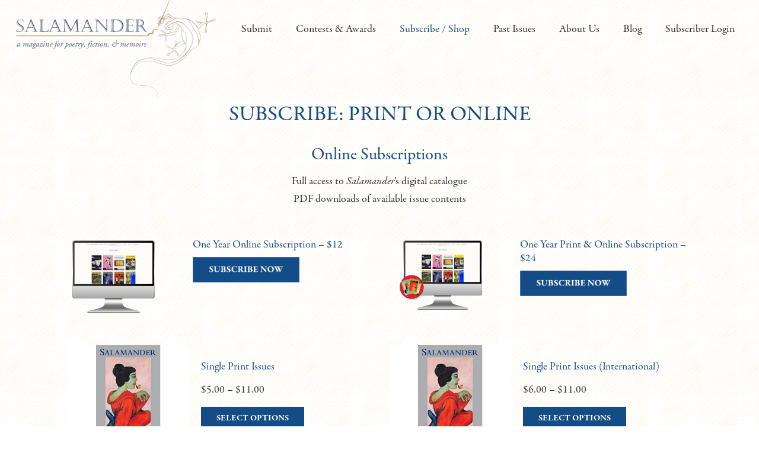

--- FILE ---
content_type: text/html; charset=UTF-8
request_url: https://salamandermag.org/subscribe/?_s2member_vars=post..level..1..post..11279..L3RoZS1saWZlc3Bhbi1vZi1hLWJlZS8%3D&_s2member_sig=1686311576-5ee21e40f7ca5e5062f05efefee671bf
body_size: 26924
content:
<!DOCTYPE HTML>
<html lang="en-US">
<head>
	<meta charset="UTF-8">
	<title>Subscribe: Print or Online &#8211; Salamander Magazine</title>
<meta name='robots' content='max-image-preview:large' />
<link rel="alternate" type="application/rss+xml" title="Salamander Magazine &raquo; Feed" href="https://salamandermag.org/feed/" />
<link rel="alternate" type="application/rss+xml" title="Salamander Magazine &raquo; Comments Feed" href="https://salamandermag.org/comments/feed/" />
<link rel="alternate" type="application/rss+xml" title="Salamander Magazine &raquo; Subscribe: Print or Online Comments Feed" href="https://salamandermag.org/subscribe/feed/" />
<link rel="alternate" title="oEmbed (JSON)" type="application/json+oembed" href="https://salamandermag.org/wp-json/oembed/1.0/embed?url=https%3A%2F%2Fsalamandermag.org%2Fsubscribe%2F" />
<link rel="alternate" title="oEmbed (XML)" type="text/xml+oembed" href="https://salamandermag.org/wp-json/oembed/1.0/embed?url=https%3A%2F%2Fsalamandermag.org%2Fsubscribe%2F&#038;format=xml" />
<meta name="viewport" content="width=device-width, initial-scale=1">
<style id='wp-img-auto-sizes-contain-inline-css'>
img:is([sizes=auto i],[sizes^="auto," i]){contain-intrinsic-size:3000px 1500px}
/*# sourceURL=wp-img-auto-sizes-contain-inline-css */
</style>
<link rel='stylesheet' id='wgs-css' href='https://salamandermag.org/wp-content/plugins/wp-google-search/wgs.css?ver=6.9' media='all' />
<link rel='stylesheet' id='wgs2-css' href='https://salamandermag.org/wp-content/plugins/wp-google-search/wgs2.css?ver=6.9' media='all' />

<style id='wp-emoji-styles-inline-css'>

	img.wp-smiley, img.emoji {
		display: inline !important;
		border: none !important;
		box-shadow: none !important;
		height: 1em !important;
		width: 1em !important;
		margin: 0 0.07em !important;
		vertical-align: -0.1em !important;
		background: none !important;
		padding: 0 !important;
	}
/*# sourceURL=wp-emoji-styles-inline-css */
</style>
<link rel='stylesheet' id='contact-form-7-css' href='https://salamandermag.org/wp-content/plugins/contact-form-7/includes/css/styles.css?ver=6.1.4' media='all' />
<link rel='stylesheet' id='ctf_styles-css' href='https://salamandermag.org/wp-content/plugins/custom-twitter-feeds/css/ctf-styles.min.css?ver=2.3.1' media='all' />
<link rel='stylesheet' id='woocommerce-conditional-product-fees-for-checkout-css' href='https://salamandermag.org/wp-content/plugins/woo-conditional-product-fees-for-checkout/public/css/woocommerce-conditional-product-fees-for-checkout-public.css?ver=4.3.2' media='all' />
<style id='woocommerce-inline-inline-css'>
.woocommerce form .form-row .required { visibility: visible; }
/*# sourceURL=woocommerce-inline-inline-css */
</style>
<link rel='stylesheet' id='us-style-css' href='https://salamandermag.org/wp-content/themes/Impreza/css/style.min.css?ver=8.42' media='all' />
<link rel='stylesheet' id='us-gravityforms-css' href='https://salamandermag.org/wp-content/themes/Impreza/common/css/plugins/gravityforms.min.css?ver=8.42' media='all' />
<link rel='stylesheet' id='us-woocommerce-css' href='https://salamandermag.org/wp-content/themes/Impreza/common/css/plugins/woocommerce.min.css?ver=8.42' media='all' />
<link rel='stylesheet' id='theme-style-css' href='https://salamandermag.org/wp-content/themes/Impreza-child/style.css?ver=8.42' media='all' />
<link rel='stylesheet' id='ws-plugin--s2member-css' href='https://salamandermag.org/wp-content/plugins/s2member/s2member-o.php?ws_plugin__s2member_css=1&#038;qcABC=1&#038;ver=251005-251005-2008822507' media='all' />
<script src="https://salamandermag.org/wp-includes/js/jquery/jquery.min.js?ver=3.7.1" id="jquery-core-js"></script>
<script src="https://salamandermag.org/wp-content/plugins/woocommerce/assets/js/jquery-tiptip/jquery.tipTip.min.js?ver=10.4.3" id="jquery-tiptip-js"></script>
<script id="woocommerce-conditional-product-fees-for-checkout-js-extra">
var wcpfc_public_vars = {"fee_tooltip_data":[]};
//# sourceURL=woocommerce-conditional-product-fees-for-checkout-js-extra
</script>
<script src="https://salamandermag.org/wp-content/plugins/woo-conditional-product-fees-for-checkout/public/js/woocommerce-conditional-product-fees-for-checkout-public.js?ver=4.3.2" id="woocommerce-conditional-product-fees-for-checkout-js"></script>
<script src="https://salamandermag.org/wp-content/plugins/woocommerce/assets/js/jquery-blockui/jquery.blockUI.min.js?ver=2.7.0-wc.10.4.3" id="wc-jquery-blockui-js" defer data-wp-strategy="defer"></script>
<script id="wc-add-to-cart-js-extra">
var wc_add_to_cart_params = {"ajax_url":"/wp-admin/admin-ajax.php","wc_ajax_url":"/?wc-ajax=%%endpoint%%","i18n_view_cart":"View cart","cart_url":"https://salamandermag.org/cart/","is_cart":"","cart_redirect_after_add":"no"};
//# sourceURL=wc-add-to-cart-js-extra
</script>
<script src="https://salamandermag.org/wp-content/plugins/woocommerce/assets/js/frontend/add-to-cart.min.js?ver=10.4.3" id="wc-add-to-cart-js" defer data-wp-strategy="defer"></script>
<script src="https://salamandermag.org/wp-content/plugins/woocommerce/assets/js/js-cookie/js.cookie.min.js?ver=2.1.4-wc.10.4.3" id="wc-js-cookie-js" defer data-wp-strategy="defer"></script>
<script id="woocommerce-js-extra">
var woocommerce_params = {"ajax_url":"/wp-admin/admin-ajax.php","wc_ajax_url":"/?wc-ajax=%%endpoint%%","i18n_password_show":"Show password","i18n_password_hide":"Hide password"};
//# sourceURL=woocommerce-js-extra
</script>
<script src="https://salamandermag.org/wp-content/plugins/woocommerce/assets/js/frontend/woocommerce.min.js?ver=10.4.3" id="woocommerce-js" defer data-wp-strategy="defer"></script>
<script id="kk-script-js-extra">
var fetchCartItems = {"ajax_url":"https://salamandermag.org/wp-admin/admin-ajax.php","action":"kk_wc_fetchcartitems","nonce":"e1d6448e13","currency":"USD"};
//# sourceURL=kk-script-js-extra
</script>
<script src="https://salamandermag.org/wp-content/plugins/kliken-marketing-for-google/assets/kk-script.js?ver=6.9" id="kk-script-js"></script>
<script></script><link rel="https://api.w.org/" href="https://salamandermag.org/wp-json/" /><link rel="alternate" title="JSON" type="application/json" href="https://salamandermag.org/wp-json/wp/v2/pages/14" /><link rel="EditURI" type="application/rsd+xml" title="RSD" href="https://salamandermag.org/xmlrpc.php?rsd" />
<meta name="generator" content="WordPress 6.9" />
<meta name="generator" content="WooCommerce 10.4.3" />
<link rel="canonical" href="https://salamandermag.org/subscribe/" />
<link rel='shortlink' href='https://salamandermag.org/?p=14' />

		<!-- GA Google Analytics @ https://m0n.co/ga -->
		<script async src="https://www.googletagmanager.com/gtag/js?id=G-MQ7943S24H"></script>
		<script>
			window.dataLayer = window.dataLayer || [];
			function gtag(){dataLayer.push(arguments);}
			gtag('js', new Date());
			gtag('config', 'G-MQ7943S24H');
		</script>

			<script id="us_add_no_touch">
			if ( ! /Android|webOS|iPhone|iPad|iPod|BlackBerry|IEMobile|Opera Mini/i.test( navigator.userAgent ) ) {
				document.documentElement.classList.add( "no-touch" );
			}
		</script>
				<script id="us_color_scheme_switch_class">
			if ( document.cookie.includes( "us_color_scheme_switch_is_on=true" ) ) {
				document.documentElement.classList.add( "us-color-scheme-on" );
			}
		</script>
			<noscript><style>.woocommerce-product-gallery{ opacity: 1 !important; }</style></noscript>
	<meta name="generator" content="Powered by WPBakery Page Builder - drag and drop page builder for WordPress."/>
<link rel="icon" href="https://salamandermag.org/wp-content/uploads/2020/12/icon-148x150.png" sizes="32x32" />
<link rel="icon" href="https://salamandermag.org/wp-content/uploads/2020/12/icon.png" sizes="192x192" />
<link rel="apple-touch-icon" href="https://salamandermag.org/wp-content/uploads/2020/12/icon.png" />
<meta name="msapplication-TileImage" content="https://salamandermag.org/wp-content/uploads/2020/12/icon.png" />
		<style id="wp-custom-css">
			.w-cart.dropdown_height .w-cart-dropdown{
	background:#fff;
}

h1,h2,h3,h4,h5,h6{


font-family: "garamond-premier-pro", serif;
font-weight: 400;
font-style: normal;


}

.header_hor .w-nav.type_mobile.m_layout_dropdown .w-nav-list.level_1 {

  background: #fff;
}

h2{
	padding-top:0;
}

p, ul, ol, dl, address, pre, table, blockquote, fieldset {
  margin-bottom: 0.8rem;
}

body:not(.rtl) .w-search.layout_simple input, body:not(.rtl) .w-search.layout_modern input {

    border: 1px solid #eee;
}


.w-nav.type_desktop .w-nav-anchor:not(.level_1) {

    padding: 1em 50px;

}

.w-search.layout_simple input {
    font-size: 0.9rem;
}
td a{
	font-weight:bold;
}
.Issue a{


	color:#999;

}

td, th {

  padding: 0;
  border-bottom: none;
 
}


.Issue{
border-top:1px solid #eee;
	letter-spacing:6px;
font-size:14px;
		padding-top:5px;
padding-bottom:5px;
	color:#999;
	text-align:center;
	text-transform:uppercase;
}
.Issuenumber{


	font-size:30px;

	padding-top:15px;
	padding-bottom:20px;

		color:var(--color-content-heading);
	text-align:center;
}
.home .Issuenumber{


	font-size:50px;

}


.Issueseason{
	background:#000;
		color:#fff;
	text-align:center;
}

.homebuttontwo .wpb_wrapper{
background:#000;

	text-align:center;
padding:5px;
}
.homebuttontwo .wpb_wrapper a{

		color:#fff;

}
.ush_search_1.w-search input{

    border: 1px solid #eee;
}

.layout_10557 .usg_post_title_1 {

    background: #000;
    padding: 10px;
}

.home .w-post-elm.post_image img {
background:#fff;
    border: 1px solid #eee;
    padding: 10px;
}
.layout_10574 .usg_hwrapper_1 {

    min-height: 450px;
}
.l-footer{
	font-size:80%;
}

.l-footer h3{
	font-size:95%;
	color:#b0a37c;
}
.l-footer .formbox-editor-1512216 {

    margin-top: -80px;
}

.formbox-editor-1512216 input.formbox-field-1512216:not([type="submit"]){
	background:#fff;
}
.formbox-editor-1512216
input.formbox-field-1512216 {
    border: 1px solid #f1f2f2;

    padding: 0;
	padding-left:20px;

}

.page-template-default #comments{
	display:none;
}

.contestbox a {
	color:#333;
	text-decoration:underline;

}

.ush_cart_1 .w-cart-link {
    font-size: 16px;
    margin-top: -7px;
}


.woocommerce .cart_totals .checkout-button {

    margin-top: 3.6rem;
    min-width: 200px;
}






td, th {
 
    padding: 0.1rem 0.1rem;
}





#couponcode{
	margin-bottom:20px;
}



td {
    
    border-bottom: 0;
       
}


h1.product_title{
	font-size:2rem;
}

.woocommerce .products .woocommerce-loop-product__title {

    min-height: 60px;
}



.woocommerce-breadcrumb {

    display: none;
}


.formbox-editor-1512216{
	margin-top:-100px;
}

.page-id-10894 input:not([type="submit"]) {

    width: 150px;
}

.buttonstwo input:not([type="submit"]), .w-form-checkbox, 
.buttonstwo .w-form-radio {
 
  border-radius: 0rem;
  background: none;
  border-color: none;
float:left;
  box-shadow: none;
	padding:0;

	max-width:180px;
	

}
.buttonstwo
input:not([type="submit"]){
  min-height:auto;
}


.headbanner{
	background:url(https://salamandermag.org/wp-content/uploads/2018/05/banner.jpg);
	text-align:center;
	padding:10px;
	margin-bottom:50px;
}















@media (min-width:1280px){
	.header_hor .w-search.layout_simple {
    width: 710px;
}
	
	.w-iconbox.iconpos_left .w-iconbox-icon {
  margin-right: calc(30px + 0.2em);
}

}		</style>
		<noscript><style> .wpb_animate_when_almost_visible { opacity: 1; }</style></noscript>		<style id="us-icon-fonts">@font-face{font-display:swap;font-style:normal;font-family:"fontawesome";font-weight:900;src:url("https://salamandermag.org/wp-content/themes/Impreza/fonts/fa-solid-900.woff2?ver=8.42") format("woff2")}.fas{font-family:"fontawesome";font-weight:900}@font-face{font-display:swap;font-style:normal;font-family:"fontawesome";font-weight:400;src:url("https://salamandermag.org/wp-content/themes/Impreza/fonts/fa-regular-400.woff2?ver=8.42") format("woff2")}.far{font-family:"fontawesome";font-weight:400}@font-face{font-display:swap;font-style:normal;font-family:"fontawesome";font-weight:300;src:url("https://salamandermag.org/wp-content/themes/Impreza/fonts/fa-light-300.woff2?ver=8.42") format("woff2")}.fal{font-family:"fontawesome";font-weight:300}@font-face{font-display:swap;font-style:normal;font-family:"Font Awesome 5 Duotone";font-weight:900;src:url("https://salamandermag.org/wp-content/themes/Impreza/fonts/fa-duotone-900.woff2?ver=8.42") format("woff2")}.fad{font-family:"Font Awesome 5 Duotone";font-weight:900}.fad{position:relative}.fad:before{position:absolute}.fad:after{opacity:0.4}@font-face{font-display:swap;font-style:normal;font-family:"Font Awesome 5 Brands";font-weight:400;src:url("https://salamandermag.org/wp-content/themes/Impreza/fonts/fa-brands-400.woff2?ver=8.42") format("woff2")}.fab{font-family:"Font Awesome 5 Brands";font-weight:400}@font-face{font-display:block;font-style:normal;font-family:"Material Icons";font-weight:400;src:url("https://salamandermag.org/wp-content/themes/Impreza/fonts/material-icons.woff2?ver=8.42") format("woff2")}.material-icons{font-family:"Material Icons";font-weight:400}</style>
				<style id="us-theme-options-css">:root{--color-header-middle-text:#333333;--color-header-middle-text-hover:#134c87;--color-header-transparent-bg:transparent;--color-header-transparent-bg-grad:transparent;--color-header-transparent-text:#ffffff;--color-header-transparent-text-hover:#ffffff;--color-header-top-bg:#f5f5f5;--color-header-top-bg-grad:#f5f5f5;--color-header-top-text:#777777;--color-header-top-text-hover:#134c87;--color-header-top-transparent-bg:rgba(0,0,0,0.2);--color-header-top-transparent-bg-grad:rgba(0,0,0,0.2);--color-header-top-transparent-text:rgba(255,255,255,0.66);--color-header-top-transparent-text-hover:#fff;--color-content-border:#b0a37c;--color-content-heading:#134c87;--color-content-heading-grad:#134c87;--color-content-text:#333333;--color-content-link:#134c87;--color-content-link-hover:#004e7a;--color-content-primary:#134c87;--color-content-primary-grad:#134c87;--color-content-secondary:#004e7a;--color-content-secondary-grad:#004e7a;--color-content-faded:#999999;--color-content-overlay:rgba(0,0,0,0.75);--color-content-overlay-grad:rgba(0,0,0,0.75);--color-alt-content-bg-alt:#ffffff;--color-alt-content-bg-alt-grad:#ffffff;--color-alt-content-border:#b0a37c;--color-alt-content-heading:#333333;--color-alt-content-heading-grad:#333333;--color-alt-content-text:#333333;--color-alt-content-link:#134c87;--color-alt-content-link-hover:#004e7a;--color-alt-content-primary:#134c87;--color-alt-content-primary-grad:#134c87;--color-alt-content-secondary:#004e7a;--color-alt-content-secondary-grad:#004e7a;--color-alt-content-faded:#999999;--color-alt-content-overlay:rgba(27,152,224,0.85);--color-alt-content-overlay-grad:rgba(27,152,224,0.85);--color-footer-bg-alt:#b0a37c;--color-footer-bg-alt-grad:#b0a37c;--color-footer-border:#b0a37c;--color-footer-heading:#333333;--color-footer-heading-grad:#333333;--color-footer-text:#333333;--color-footer-link:#134c87;--color-footer-link-hover:#004e7a;--color-subfooter-bg:#333333;--color-subfooter-bg-grad:#333333;--color-subfooter-bg-alt:#292929;--color-subfooter-bg-alt-grad:#292929;--color-subfooter-border:#444444;--color-subfooter-heading:#ccc;--color-subfooter-heading-grad:#ccc;--color-subfooter-text:#999999;--color-subfooter-link:#e6f3f7;--color-subfooter-link-hover:#134c87;--color-content-primary-faded:rgba(19,76,135,0.15);--box-shadow:0 5px 15px rgba(0,0,0,.15);--box-shadow-up:0 -5px 15px rgba(0,0,0,.15);--site-canvas-width:1400px;--site-content-width:1140px;--site-sidebar-width:28.03%;--text-block-margin-bottom:0rem;--focus-outline-width:2px}:root{--font-family:inherit;--font-size:18px;--line-height:30px;--font-weight:400;--bold-font-weight:700;--h1-font-family:inherit;--h1-font-size:2rem;--h1-line-height:1.2;--h1-font-weight:400;--h1-bold-font-weight:700;--h1-text-transform:none;--h1-font-style:normal;--h1-letter-spacing:0em;--h1-margin-bottom:1.5rem;--h2-font-family:var(--h1-font-family);--h2-font-size:1.6rem;--h2-line-height:1.4;--h2-font-weight:var(--h1-font-weight);--h2-bold-font-weight:var(--h1-bold-font-weight);--h2-text-transform:var(--h1-text-transform);--h2-font-style:var(--h1-font-style);--h2-letter-spacing:0em;--h2-margin-bottom:10px;--h3-font-family:var(--h1-font-family);--h3-font-size:1.6rem;--h3-line-height:1.4;--h3-font-weight:var(--h1-font-weight);--h3-bold-font-weight:var(--h1-bold-font-weight);--h3-text-transform:var(--h1-text-transform);--h3-font-style:var(--h1-font-style);--h3-letter-spacing:0em;--h3-margin-bottom:1.5rem;--h4-font-family:var(--h1-font-family);--h4-font-size:1.4rem;--h4-line-height:1.3;--h4-font-weight:var(--h1-font-weight);--h4-bold-font-weight:var(--h1-bold-font-weight);--h4-text-transform:var(--h1-text-transform);--h4-font-style:var(--h1-font-style);--h4-letter-spacing:0em;--h4-margin-bottom:1rem;--h5-font-family:var(--h1-font-family);--h5-font-size:1.2rem;--h5-line-height:1.4;--h5-font-weight:var(--h1-font-weight);--h5-bold-font-weight:var(--h1-bold-font-weight);--h5-text-transform:var(--h1-text-transform);--h5-font-style:var(--h1-font-style);--h5-letter-spacing:0em;--h5-margin-bottom:0.5rem;--h6-font-family:var(--h1-font-family);--h6-font-size:1rem;--h6-line-height:1.4;--h6-font-weight:var(--h1-font-weight);--h6-bold-font-weight:var(--h1-bold-font-weight);--h6-text-transform:var(--h1-text-transform);--h6-font-style:var(--h1-font-style);--h6-letter-spacing:0em;--h6-margin-bottom:1.5rem}@media (max-width:600px){:root{--font-size:15px;--line-height:25px}}h1{font-family:var(--h1-font-family,inherit);font-weight:var(--h1-font-weight,inherit);font-size:var(--h1-font-size,inherit);font-style:var(--h1-font-style,inherit);line-height:var(--h1-line-height,1.4);letter-spacing:var(--h1-letter-spacing,inherit);text-transform:var(--h1-text-transform,inherit);margin-bottom:var(--h1-margin-bottom,1.5rem)}h1>strong{font-weight:var(--h1-bold-font-weight,bold)}h2{font-family:var(--h2-font-family,inherit);font-weight:var(--h2-font-weight,inherit);font-size:var(--h2-font-size,inherit);font-style:var(--h2-font-style,inherit);line-height:var(--h2-line-height,1.4);letter-spacing:var(--h2-letter-spacing,inherit);text-transform:var(--h2-text-transform,inherit);margin-bottom:var(--h2-margin-bottom,1.5rem)}h2>strong{font-weight:var(--h2-bold-font-weight,bold)}h3{font-family:var(--h3-font-family,inherit);font-weight:var(--h3-font-weight,inherit);font-size:var(--h3-font-size,inherit);font-style:var(--h3-font-style,inherit);line-height:var(--h3-line-height,1.4);letter-spacing:var(--h3-letter-spacing,inherit);text-transform:var(--h3-text-transform,inherit);margin-bottom:var(--h3-margin-bottom,1.5rem)}h3>strong{font-weight:var(--h3-bold-font-weight,bold)}h4{font-family:var(--h4-font-family,inherit);font-weight:var(--h4-font-weight,inherit);font-size:var(--h4-font-size,inherit);font-style:var(--h4-font-style,inherit);line-height:var(--h4-line-height,1.4);letter-spacing:var(--h4-letter-spacing,inherit);text-transform:var(--h4-text-transform,inherit);margin-bottom:var(--h4-margin-bottom,1.5rem)}h4>strong{font-weight:var(--h4-bold-font-weight,bold)}h5{font-family:var(--h5-font-family,inherit);font-weight:var(--h5-font-weight,inherit);font-size:var(--h5-font-size,inherit);font-style:var(--h5-font-style,inherit);line-height:var(--h5-line-height,1.4);letter-spacing:var(--h5-letter-spacing,inherit);text-transform:var(--h5-text-transform,inherit);margin-bottom:var(--h5-margin-bottom,1.5rem)}h5>strong{font-weight:var(--h5-bold-font-weight,bold)}h6{font-family:var(--h6-font-family,inherit);font-weight:var(--h6-font-weight,inherit);font-size:var(--h6-font-size,inherit);font-style:var(--h6-font-style,inherit);line-height:var(--h6-line-height,1.4);letter-spacing:var(--h6-letter-spacing,inherit);text-transform:var(--h6-text-transform,inherit);margin-bottom:var(--h6-margin-bottom,1.5rem)}h6>strong{font-weight:var(--h6-bold-font-weight,bold)}body{background:url(https://salamandermag.org/wp-content/uploads/2013/12/bg.jpg) top left repeat}@media (max-width:1230px){.l-main .aligncenter{max-width:calc(100vw - 5rem)}}@media (min-width:1401px){.l-subheader{--padding-inline:2.5rem}.l-section{--padding-inline:2.5rem}body.usb_preview .hide_on_default{opacity:0.25!important}.vc_hidden-lg,body:not(.usb_preview) .hide_on_default{display:none!important}.default_align_left{text-align:left;justify-content:flex-start}.default_align_right{text-align:right;justify-content:flex-end}.default_align_center{text-align:center;justify-content:center}.w-hwrapper.default_align_center>*{margin-left:calc( var(--hwrapper-gap,1.2rem) / 2 );margin-right:calc( var(--hwrapper-gap,1.2rem) / 2 )}.default_align_justify{justify-content:space-between}.w-hwrapper>.default_align_justify,.default_align_justify>.w-btn{width:100%}*:not(.w-hwrapper:not(.wrap))>.w-btn-wrapper:not([class*="default_align_none"]):not(.align_none){display:block;margin-inline-end:0}}@media (min-width:1025px) and (max-width:1400px){.l-subheader{--padding-inline:2.5rem}.l-section{--padding-inline:2.5rem}body.usb_preview .hide_on_laptops{opacity:0.25!important}.vc_hidden-md,body:not(.usb_preview) .hide_on_laptops{display:none!important}.laptops_align_left{text-align:left;justify-content:flex-start}.laptops_align_right{text-align:right;justify-content:flex-end}.laptops_align_center{text-align:center;justify-content:center}.w-hwrapper.laptops_align_center>*{margin-left:calc( var(--hwrapper-gap,1.2rem) / 2 );margin-right:calc( var(--hwrapper-gap,1.2rem) / 2 )}.laptops_align_justify{justify-content:space-between}.w-hwrapper>.laptops_align_justify,.laptops_align_justify>.w-btn{width:100%}*:not(.w-hwrapper:not(.wrap))>.w-btn-wrapper:not([class*="laptops_align_none"]):not(.align_none){display:block;margin-inline-end:0}.g-cols.via_grid[style*="--laptops-columns-gap"]{gap:var(--laptops-columns-gap,3rem)}}@media (min-width:601px) and (max-width:1024px){.l-subheader{--padding-inline:1rem}.l-section{--padding-inline:2.5rem}body.usb_preview .hide_on_tablets{opacity:0.25!important}.vc_hidden-sm,body:not(.usb_preview) .hide_on_tablets{display:none!important}.tablets_align_left{text-align:left;justify-content:flex-start}.tablets_align_right{text-align:right;justify-content:flex-end}.tablets_align_center{text-align:center;justify-content:center}.w-hwrapper.tablets_align_center>*{margin-left:calc( var(--hwrapper-gap,1.2rem) / 2 );margin-right:calc( var(--hwrapper-gap,1.2rem) / 2 )}.tablets_align_justify{justify-content:space-between}.w-hwrapper>.tablets_align_justify,.tablets_align_justify>.w-btn{width:100%}*:not(.w-hwrapper:not(.wrap))>.w-btn-wrapper:not([class*="tablets_align_none"]):not(.align_none){display:block;margin-inline-end:0}.g-cols.via_grid[style*="--tablets-columns-gap"]{gap:var(--tablets-columns-gap,3rem)}}@media (max-width:600px){.l-subheader{--padding-inline:1rem}.l-section{--padding-inline:1.5rem}body.usb_preview .hide_on_mobiles{opacity:0.25!important}.vc_hidden-xs,body:not(.usb_preview) .hide_on_mobiles{display:none!important}.mobiles_align_left{text-align:left;justify-content:flex-start}.mobiles_align_right{text-align:right;justify-content:flex-end}.mobiles_align_center{text-align:center;justify-content:center}.w-hwrapper.mobiles_align_center>*{margin-left:calc( var(--hwrapper-gap,1.2rem) / 2 );margin-right:calc( var(--hwrapper-gap,1.2rem) / 2 )}.mobiles_align_justify{justify-content:space-between}.w-hwrapper>.mobiles_align_justify,.mobiles_align_justify>.w-btn{width:100%}.w-hwrapper.stack_on_mobiles{display:block}.w-hwrapper.stack_on_mobiles>:not(script){display:block;margin:0 0 var(--hwrapper-gap,1.2rem)}.w-hwrapper.stack_on_mobiles>:last-child{margin-bottom:0}*:not(.w-hwrapper:not(.wrap))>.w-btn-wrapper:not([class*="mobiles_align_none"]):not(.align_none){display:block;margin-inline-end:0}.g-cols.via_grid[style*="--mobiles-columns-gap"]{gap:var(--mobiles-columns-gap,1.5rem)}}@media (max-width:600px){.g-cols.type_default>div[class*="vc_col-xs-"]{margin-top:1rem;margin-bottom:1rem}.g-cols>div:not([class*="vc_col-xs-"]){width:100%;margin:0 0 1.5rem}.g-cols.reversed>div:last-of-type{order:-1}.g-cols.type_boxes>div,.g-cols.reversed>div:first-child,.g-cols:not(.reversed)>div:last-child,.g-cols>div.has_bg_color{margin-bottom:0}.vc_col-xs-1{width:8.3333%}.vc_col-xs-2{width:16.6666%}.vc_col-xs-1\/5{width:20%}.vc_col-xs-3{width:25%}.vc_col-xs-4{width:33.3333%}.vc_col-xs-2\/5{width:40%}.vc_col-xs-5{width:41.6666%}.vc_col-xs-6{width:50%}.vc_col-xs-7{width:58.3333%}.vc_col-xs-3\/5{width:60%}.vc_col-xs-8{width:66.6666%}.vc_col-xs-9{width:75%}.vc_col-xs-4\/5{width:80%}.vc_col-xs-10{width:83.3333%}.vc_col-xs-11{width:91.6666%}.vc_col-xs-12{width:100%}.vc_col-xs-offset-0{margin-left:0}.vc_col-xs-offset-1{margin-left:8.3333%}.vc_col-xs-offset-2{margin-left:16.6666%}.vc_col-xs-offset-1\/5{margin-left:20%}.vc_col-xs-offset-3{margin-left:25%}.vc_col-xs-offset-4{margin-left:33.3333%}.vc_col-xs-offset-2\/5{margin-left:40%}.vc_col-xs-offset-5{margin-left:41.6666%}.vc_col-xs-offset-6{margin-left:50%}.vc_col-xs-offset-7{margin-left:58.3333%}.vc_col-xs-offset-3\/5{margin-left:60%}.vc_col-xs-offset-8{margin-left:66.6666%}.vc_col-xs-offset-9{margin-left:75%}.vc_col-xs-offset-4\/5{margin-left:80%}.vc_col-xs-offset-10{margin-left:83.3333%}.vc_col-xs-offset-11{margin-left:91.6666%}.vc_col-xs-offset-12{margin-left:100%}}@media (min-width:601px){.vc_col-sm-1{width:8.3333%}.vc_col-sm-2{width:16.6666%}.vc_col-sm-1\/5{width:20%}.vc_col-sm-3{width:25%}.vc_col-sm-4{width:33.3333%}.vc_col-sm-2\/5{width:40%}.vc_col-sm-5{width:41.6666%}.vc_col-sm-6{width:50%}.vc_col-sm-7{width:58.3333%}.vc_col-sm-3\/5{width:60%}.vc_col-sm-8{width:66.6666%}.vc_col-sm-9{width:75%}.vc_col-sm-4\/5{width:80%}.vc_col-sm-10{width:83.3333%}.vc_col-sm-11{width:91.6666%}.vc_col-sm-12{width:100%}.vc_col-sm-offset-0{margin-left:0}.vc_col-sm-offset-1{margin-left:8.3333%}.vc_col-sm-offset-2{margin-left:16.6666%}.vc_col-sm-offset-1\/5{margin-left:20%}.vc_col-sm-offset-3{margin-left:25%}.vc_col-sm-offset-4{margin-left:33.3333%}.vc_col-sm-offset-2\/5{margin-left:40%}.vc_col-sm-offset-5{margin-left:41.6666%}.vc_col-sm-offset-6{margin-left:50%}.vc_col-sm-offset-7{margin-left:58.3333%}.vc_col-sm-offset-3\/5{margin-left:60%}.vc_col-sm-offset-8{margin-left:66.6666%}.vc_col-sm-offset-9{margin-left:75%}.vc_col-sm-offset-4\/5{margin-left:80%}.vc_col-sm-offset-10{margin-left:83.3333%}.vc_col-sm-offset-11{margin-left:91.6666%}.vc_col-sm-offset-12{margin-left:100%}}@media (min-width:1025px){.vc_col-md-1{width:8.3333%}.vc_col-md-2{width:16.6666%}.vc_col-md-1\/5{width:20%}.vc_col-md-3{width:25%}.vc_col-md-4{width:33.3333%}.vc_col-md-2\/5{width:40%}.vc_col-md-5{width:41.6666%}.vc_col-md-6{width:50%}.vc_col-md-7{width:58.3333%}.vc_col-md-3\/5{width:60%}.vc_col-md-8{width:66.6666%}.vc_col-md-9{width:75%}.vc_col-md-4\/5{width:80%}.vc_col-md-10{width:83.3333%}.vc_col-md-11{width:91.6666%}.vc_col-md-12{width:100%}.vc_col-md-offset-0{margin-left:0}.vc_col-md-offset-1{margin-left:8.3333%}.vc_col-md-offset-2{margin-left:16.6666%}.vc_col-md-offset-1\/5{margin-left:20%}.vc_col-md-offset-3{margin-left:25%}.vc_col-md-offset-4{margin-left:33.3333%}.vc_col-md-offset-2\/5{margin-left:40%}.vc_col-md-offset-5{margin-left:41.6666%}.vc_col-md-offset-6{margin-left:50%}.vc_col-md-offset-7{margin-left:58.3333%}.vc_col-md-offset-3\/5{margin-left:60%}.vc_col-md-offset-8{margin-left:66.6666%}.vc_col-md-offset-9{margin-left:75%}.vc_col-md-offset-4\/5{margin-left:80%}.vc_col-md-offset-10{margin-left:83.3333%}.vc_col-md-offset-11{margin-left:91.6666%}.vc_col-md-offset-12{margin-left:100%}}@media (min-width:1401px){.vc_col-lg-1{width:8.3333%}.vc_col-lg-2{width:16.6666%}.vc_col-lg-1\/5{width:20%}.vc_col-lg-3{width:25%}.vc_col-lg-4{width:33.3333%}.vc_col-lg-2\/5{width:40%}.vc_col-lg-5{width:41.6666%}.vc_col-lg-6{width:50%}.vc_col-lg-7{width:58.3333%}.vc_col-lg-3\/5{width:60%}.vc_col-lg-8{width:66.6666%}.vc_col-lg-9{width:75%}.vc_col-lg-4\/5{width:80%}.vc_col-lg-10{width:83.3333%}.vc_col-lg-11{width:91.6666%}.vc_col-lg-12{width:100%}.vc_col-lg-offset-0{margin-left:0}.vc_col-lg-offset-1{margin-left:8.3333%}.vc_col-lg-offset-2{margin-left:16.6666%}.vc_col-lg-offset-1\/5{margin-left:20%}.vc_col-lg-offset-3{margin-left:25%}.vc_col-lg-offset-4{margin-left:33.3333%}.vc_col-lg-offset-2\/5{margin-left:40%}.vc_col-lg-offset-5{margin-left:41.6666%}.vc_col-lg-offset-6{margin-left:50%}.vc_col-lg-offset-7{margin-left:58.3333%}.vc_col-lg-offset-3\/5{margin-left:60%}.vc_col-lg-offset-8{margin-left:66.6666%}.vc_col-lg-offset-9{margin-left:75%}.vc_col-lg-offset-4\/5{margin-left:80%}.vc_col-lg-offset-10{margin-left:83.3333%}.vc_col-lg-offset-11{margin-left:91.6666%}.vc_col-lg-offset-12{margin-left:100%}}@media (min-width:601px) and (max-width:1024px){.g-cols.via_flex.type_default>div[class*="vc_col-md-"],.g-cols.via_flex.type_default>div[class*="vc_col-lg-"]{margin-top:1rem;margin-bottom:1rem}}@media (min-width:1025px) and (max-width:1400px){.g-cols.via_flex.type_default>div[class*="vc_col-lg-"]{margin-top:1rem;margin-bottom:1rem}}div[class|="vc_col"].stretched{container-type:inline-size}@container (width >= calc(100cqw - 2rem)) and (min-width:calc(768px - 2rem)){.g-cols.via_flex.type_default>div[class|="vc_col"].stretched>.vc_column-inner{margin:-1rem}}@media (max-width:767px){.l-canvas{overflow:hidden}.g-cols.stacking_default.reversed>div:last-of-type{order:-1}.g-cols.stacking_default.via_flex>div:not([class*="vc_col-xs"]){width:100%;margin:0 0 1.5rem}.g-cols.stacking_default.via_grid.mobiles-cols_1{grid-template-columns:100%}.g-cols.stacking_default.via_flex.type_boxes>div,.g-cols.stacking_default.via_flex.reversed>div:first-child,.g-cols.stacking_default.via_flex:not(.reversed)>div:last-child,.g-cols.stacking_default.via_flex>div.has_bg_color{margin-bottom:0}.g-cols.stacking_default.via_flex.type_default>.wpb_column.stretched{margin-left:-1rem;margin-right:-1rem}.g-cols.stacking_default.via_grid.mobiles-cols_1>.wpb_column.stretched,.g-cols.stacking_default.via_flex.type_boxes>.wpb_column.stretched{margin-left:var(--margin-inline-stretch);margin-right:var(--margin-inline-stretch)}.vc_column-inner.type_sticky>.wpb_wrapper,.vc_column_container.type_sticky>.vc_column-inner{top:0!important}}@media (min-width:768px){body:not(.rtl) .l-section.for_sidebar.at_left>div>.l-sidebar,.rtl .l-section.for_sidebar.at_right>div>.l-sidebar{order:-1}.vc_column_container.type_sticky>.vc_column-inner,.vc_column-inner.type_sticky>.wpb_wrapper{position:-webkit-sticky;position:sticky}.l-section.type_sticky{position:-webkit-sticky;position:sticky;top:0;z-index:21;transition:top 0.3s cubic-bezier(.78,.13,.15,.86) 0.1s}.header_hor .l-header.post_fixed.sticky_auto_hide{z-index:22}.admin-bar .l-section.type_sticky{top:32px}.l-section.type_sticky>.l-section-h{transition:padding-top 0.3s}.header_hor .l-header.pos_fixed:not(.down)~.l-main .l-section.type_sticky:not(:first-of-type){top:var(--header-sticky-height)}.admin-bar.header_hor .l-header.pos_fixed:not(.down)~.l-main .l-section.type_sticky:not(:first-of-type){top:calc( var(--header-sticky-height) + 32px )}.header_hor .l-header.pos_fixed.sticky:not(.down)~.l-main .l-section.type_sticky:first-of-type>.l-section-h{padding-top:var(--header-sticky-height)}.header_hor.headerinpos_bottom .l-header.pos_fixed.sticky:not(.down)~.l-main .l-section.type_sticky:first-of-type>.l-section-h{padding-bottom:var(--header-sticky-height)!important}}@media (max-width:600px){.w-form-row.for_submit[style*=btn-size-mobiles] .w-btn{font-size:var(--btn-size-mobiles)!important}}:focus-visible,input[type=checkbox]:focus-visible + i,input[type=checkbox]:focus-visible~.w-color-switch-box,.w-nav-arrow:focus-visible::before,.woocommerce-mini-cart-item:has(:focus-visible),.w-filter-item-value.w-btn:has(:focus-visible){outline-width:var(--focus-outline-width,2px );outline-style:solid;outline-offset:2px;outline-color:var(--color-content-primary)}.w-toplink,.w-header-show{background:rgba(0,0,0,0.3)}.no-touch .w-toplink.active:hover,.no-touch .w-header-show:hover{background:var(--color-content-primary-grad)}button[type=submit]:not(.w-btn),input[type=submit]:not(.w-btn),.woocommerce .button.alt,.woocommerce .button.checkout,.woocommerce .button.add_to_cart_button,.us-nav-style_1>*,.navstyle_1>.owl-nav button,.us-btn-style_1{font-style:normal;text-transform:uppercase;font-size:0.8rem;line-height:1.2!important;font-weight:700;letter-spacing:0em;padding:0.8em 1.8em;transition-duration:.3s;border-radius:0.3px;transition-timing-function:ease;--btn-height:calc(1.2em + 2 * 0.8em);background:#134c87;border-color:transparent;border-image:none;color:#ffffff!important;box-shadow:0px 0em 0em 0px rgba(0,0,0,0.2)}button[type=submit]:not(.w-btn):before,input[type=submit]:not(.w-btn),.woocommerce .button.alt:before,.woocommerce .button.checkout:before,.woocommerce .button.add_to_cart_button:before,.us-nav-style_1>*:before,.navstyle_1>.owl-nav button:before,.us-btn-style_1:before{border-width:2px}.no-touch button[type=submit]:not(.w-btn):hover,.no-touch input[type=submit]:not(.w-btn):hover,.no-touch .woocommerce .button.alt:hover,.no-touch .woocommerce .button.checkout:hover,.no-touch .woocommerce .button.add_to_cart_button:hover,.w-filter-item-value.us-btn-style_1:has(input:checked),.us-nav-style_1>span.current,.no-touch .us-nav-style_1>a:hover,.no-touch .navstyle_1>.owl-nav button:hover,.no-touch .us-btn-style_1:hover{background:rgba(19,76,135,0.81);border-color:transparent;border-image:none;color:#ffffff!important;box-shadow:0px 0em 0em 0px rgba(0,0,0,0.2)}.woocommerce .button,.woocommerce .actions .button,.us-nav-style_2>*,.navstyle_2>.owl-nav button,.us-btn-style_2{font-style:normal;text-transform:uppercase;font-size:0.9rem;line-height:1.2!important;font-weight:700;letter-spacing:0em;padding:0.8em 1.8em;transition-duration:.3s;border-radius:0.3px;transition-timing-function:ease;--btn-height:calc(1.2em + 2 * 0.8em);background:#e8e8e8;border-color:transparent;border-image:none;color:#333333!important;box-shadow:0px 0em 0em 0px rgba(0,0,0,0.2)}.woocommerce .button:before,.woocommerce .actions .button:before,.us-nav-style_2>*:before,.navstyle_2>.owl-nav button:before,.us-btn-style_2:before{border-width:2px}.no-touch .woocommerce .button:hover,.no-touch .woocommerce .actions .button:hover,.w-filter-item-value.us-btn-style_2:has(input:checked),.us-nav-style_2>span.current,.no-touch .us-nav-style_2>a:hover,.no-touch .navstyle_2>.owl-nav button:hover,.no-touch .us-btn-style_2:hover{background:#7049ba;border-color:transparent;border-image:none;color:#ffffff!important;box-shadow:0px 0em 0em 0px rgba(0,0,0,0.2)}:root{--inputs-font-family:inherit;--inputs-font-size:1rem;--inputs-font-weight:400;--inputs-letter-spacing:0em;--inputs-text-transform:none;--inputs-height:2.8rem;--inputs-padding:0.8rem;--inputs-checkbox-size:1.5em;--inputs-border-width:0px;--inputs-border-radius:0.3rem;--inputs-background:var(--color-content-bg-alt);--inputs-border-color:var(--color-content-border);--inputs-text-color:var(--color-content-text);--inputs-box-shadow:0px 1px 0px 0px rgba(0,0,0,0.08) inset;--inputs-focus-background:var(--color-content-bg-alt);--inputs-focus-border-color:var(--color-content-border);--inputs-focus-text-color:var(--color-content-text);--inputs-focus-box-shadow:0px 0px 0px 2px var(--color-content-primary)}.color_alternate input:not([type=submit]),.color_alternate textarea,.color_alternate select,.color_alternate .move_label .w-form-row-label{background:var(--color-alt-content-bg-alt-grad)}.color_footer-top input:not([type=submit]),.color_footer-top textarea,.color_footer-top select,.color_footer-top .w-form-row.move_label .w-form-row-label{background:var(--color-subfooter-bg-alt-grad)}.color_footer-bottom input:not([type=submit]),.color_footer-bottom textarea,.color_footer-bottom select,.color_footer-bottom .w-form-row.move_label .w-form-row-label{background:var(--color-footer-bg-alt-grad)}.color_alternate input:not([type=submit]),.color_alternate textarea,.color_alternate select{border-color:var(--color-alt-content-border)}.color_footer-top input:not([type=submit]),.color_footer-top textarea,.color_footer-top select{border-color:var(--color-subfooter-border)}.color_footer-bottom input:not([type=submit]),.color_footer-bottom textarea,.color_footer-bottom select{border-color:var(--color-footer-border)}.color_alternate input:not([type=submit]),.color_alternate textarea,.color_alternate select,.color_alternate .w-form-row-field>i,.color_alternate .w-form-row-field:after,.color_alternate .widget_search form:after,.color_footer-top input:not([type=submit]),.color_footer-top textarea,.color_footer-top select,.color_footer-top .w-form-row-field>i,.color_footer-top .w-form-row-field:after,.color_footer-top .widget_search form:after,.color_footer-bottom input:not([type=submit]),.color_footer-bottom textarea,.color_footer-bottom select,.color_footer-bottom .w-form-row-field>i,.color_footer-bottom .w-form-row-field:after,.color_footer-bottom .widget_search form:after{color:inherit}.leaflet-default-icon-path{background-image:url(https://salamandermag.org/wp-content/themes/Impreza/common/css/vendor/images/marker-icon.png)}.woocommerce-product-gallery{--gallery-main-ratio:auto;--gallery-thumb-ratio:auto;--gallery-columns:1;--gallery-gap:1.5rem;--gallery-thumb-columns:4;--gallery-thumb-gap:4px;--gallery-thumb-width:6rem}.header_hor .w-nav.type_desktop .menu-item-10673 .w-nav-list.level_2{left:auto;right:0;transform-origin:100% 0}@media (max-width:1400px){.owl-carousel.arrows-hor-pos_on_sides_outside .owl-nav button{transform:none}}</style>
				<style id="us-current-header-css"> .l-subheader.at_middle,.l-subheader.at_middle .w-dropdown-list,.l-subheader.at_middle .type_mobile .w-nav-list.level_1{background:var(--color-header-middle-bg);color:var(--color-header-middle-text)}.no-touch .l-subheader.at_middle a:hover,.no-touch .l-header.bg_transparent .l-subheader.at_middle .w-dropdown.opened a:hover{color:var(--color-header-middle-text-hover)}.l-header.bg_transparent:not(.sticky) .l-subheader.at_middle{background:var(--color-header-transparent-bg);color:var(--color-header-transparent-text)}.no-touch .l-header.bg_transparent:not(.sticky) .at_middle .w-cart-link:hover,.no-touch .l-header.bg_transparent:not(.sticky) .at_middle .w-text a:hover,.no-touch .l-header.bg_transparent:not(.sticky) .at_middle .w-html a:hover,.no-touch .l-header.bg_transparent:not(.sticky) .at_middle .w-nav>a:hover,.no-touch .l-header.bg_transparent:not(.sticky) .at_middle .w-menu a:hover,.no-touch .l-header.bg_transparent:not(.sticky) .at_middle .w-search>a:hover,.no-touch .l-header.bg_transparent:not(.sticky) .at_middle .w-socials.shape_none.color_text a:hover,.no-touch .l-header.bg_transparent:not(.sticky) .at_middle .w-socials.shape_none.color_link a:hover,.no-touch .l-header.bg_transparent:not(.sticky) .at_middle .w-dropdown a:hover,.no-touch .l-header.bg_transparent:not(.sticky) .at_middle .type_desktop .menu-item.level_1.opened>a,.no-touch .l-header.bg_transparent:not(.sticky) .at_middle .type_desktop .menu-item.level_1:hover>a{color:var(--color-header-transparent-text-hover)}.header_ver .l-header{background:var(--color-header-middle-bg);color:var(--color-header-middle-text)}@media (min-width:1401px){.hidden_for_default{display:none!important}.l-subheader.at_top{display:none}.l-subheader.at_bottom{display:none}.l-header{position:relative;z-index:111}.l-subheader{margin:0 auto}.l-subheader.width_full{padding-left:1.5rem;padding-right:1.5rem}.l-subheader-h{display:flex;align-items:center;position:relative;margin:0 auto;max-width:var(--site-content-width,1200px);height:inherit}.w-header-show{display:none}.l-header.pos_fixed{position:fixed;left:var(--site-outline-width,0);right:var(--site-outline-width,0)}.l-header.pos_fixed:not(.notransition) .l-subheader{transition-property:transform,background,box-shadow,line-height,height,visibility;transition-duration:.3s;transition-timing-function:cubic-bezier(.78,.13,.15,.86)}.headerinpos_bottom.sticky_first_section .l-header.pos_fixed{position:fixed!important}.header_hor .l-header.sticky_auto_hide{transition:margin .3s cubic-bezier(.78,.13,.15,.86) .1s}.header_hor .l-header.sticky_auto_hide.down{margin-top:calc(-1.1 * var(--header-sticky-height,0px) )}.l-header.bg_transparent:not(.sticky) .l-subheader{box-shadow:none!important;background:none}.l-header.bg_transparent~.l-main .l-section.width_full.height_auto:first-of-type>.l-section-h{padding-top:0!important;padding-bottom:0!important}.l-header.pos_static.bg_transparent{position:absolute;left:var(--site-outline-width,0);right:var(--site-outline-width,0)}.l-subheader.width_full .l-subheader-h{max-width:none!important}.l-header.shadow_thin .l-subheader.at_middle,.l-header.shadow_thin .l-subheader.at_bottom{box-shadow:0 1px 0 rgba(0,0,0,0.08)}.l-header.shadow_wide .l-subheader.at_middle,.l-header.shadow_wide .l-subheader.at_bottom{box-shadow:0 3px 5px -1px rgba(0,0,0,0.1),0 2px 1px -1px rgba(0,0,0,0.05)}.header_hor .l-subheader-cell>.w-cart{margin-left:0;margin-right:0}:root{--header-height:100px;--header-sticky-height:100px}.l-header:before{content:'100'}.l-header.sticky:before{content:'100'}.l-subheader.at_top{line-height:5px;height:5px;overflow:visible;visibility:visible}.l-header.sticky .l-subheader.at_top{line-height:5px;height:5px;overflow:visible;visibility:visible}.l-subheader.at_middle{line-height:100px;height:100px;overflow:visible;visibility:visible}.l-header.sticky .l-subheader.at_middle{line-height:100px;height:100px;overflow:visible;visibility:visible}.l-subheader.at_bottom{line-height:50px;height:50px;overflow:visible;visibility:visible}.l-header.sticky .l-subheader.at_bottom{line-height:50px;height:50px;overflow:visible;visibility:visible}.headerinpos_above .l-header.pos_fixed{overflow:hidden;transition:transform 0.3s;transform:translate3d(0,-100%,0)}.headerinpos_above .l-header.pos_fixed.sticky{overflow:visible;transform:none}.headerinpos_above .l-header.pos_fixed~.l-section>.l-section-h,.headerinpos_above .l-header.pos_fixed~.l-main .l-section:first-of-type>.l-section-h{padding-top:0!important}.headerinpos_below .l-header.pos_fixed:not(.sticky){position:absolute;top:100%}.headerinpos_below .l-header.pos_fixed~.l-main>.l-section:first-of-type>.l-section-h{padding-top:0!important}.headerinpos_below .l-header.pos_fixed~.l-main .l-section.full_height:nth-of-type(2){min-height:100vh}.headerinpos_below .l-header.pos_fixed~.l-main>.l-section:nth-of-type(2)>.l-section-h{padding-top:var(--header-height)}.headerinpos_bottom .l-header.pos_fixed:not(.sticky){position:absolute;top:100vh}.headerinpos_bottom .l-header.pos_fixed~.l-main>.l-section:first-of-type>.l-section-h{padding-top:0!important}.headerinpos_bottom .l-header.pos_fixed~.l-main>.l-section:first-of-type>.l-section-h{padding-bottom:var(--header-height)}.headerinpos_bottom .l-header.pos_fixed.bg_transparent~.l-main .l-section.valign_center:not(.height_auto):first-of-type>.l-section-h{top:calc( var(--header-height) / 2 )}.headerinpos_bottom .l-header.pos_fixed:not(.sticky) .w-cart.layout_dropdown .w-cart-content,.headerinpos_bottom .l-header.pos_fixed:not(.sticky) .w-nav.type_desktop .w-nav-list.level_2{bottom:100%;transform-origin:0 100%}.headerinpos_bottom .l-header.pos_fixed:not(.sticky) .w-nav.type_mobile.m_layout_dropdown .w-nav-list.level_1{top:auto;bottom:100%;box-shadow:var(--box-shadow-up)}.headerinpos_bottom .l-header.pos_fixed:not(.sticky) .w-nav.type_desktop .w-nav-list.level_3,.headerinpos_bottom .l-header.pos_fixed:not(.sticky) .w-nav.type_desktop .w-nav-list.level_4{top:auto;bottom:0;transform-origin:0 100%}.headerinpos_bottom .l-header.pos_fixed:not(.sticky) .w-dropdown-list{top:auto;bottom:-0.4em;padding-top:0.4em;padding-bottom:2.4em}.admin-bar .l-header.pos_static.bg_solid~.l-main .l-section.full_height:first-of-type{min-height:calc( 100vh - var(--header-height) - 32px )}.admin-bar .l-header.pos_fixed:not(.sticky_auto_hide)~.l-main .l-section.full_height:not(:first-of-type){min-height:calc( 100vh - var(--header-sticky-height) - 32px )}.admin-bar.headerinpos_below .l-header.pos_fixed~.l-main .l-section.full_height:nth-of-type(2){min-height:calc(100vh - 32px)}}@media (min-width:1025px) and (max-width:1400px){.hidden_for_laptops{display:none!important}.l-subheader.at_top{display:none}.l-subheader.at_bottom{display:none}.l-header{position:relative;z-index:111}.l-subheader{margin:0 auto}.l-subheader.width_full{padding-left:1.5rem;padding-right:1.5rem}.l-subheader-h{display:flex;align-items:center;position:relative;margin:0 auto;max-width:var(--site-content-width,1200px);height:inherit}.w-header-show{display:none}.l-header.pos_fixed{position:fixed;left:var(--site-outline-width,0);right:var(--site-outline-width,0)}.l-header.pos_fixed:not(.notransition) .l-subheader{transition-property:transform,background,box-shadow,line-height,height,visibility;transition-duration:.3s;transition-timing-function:cubic-bezier(.78,.13,.15,.86)}.headerinpos_bottom.sticky_first_section .l-header.pos_fixed{position:fixed!important}.header_hor .l-header.sticky_auto_hide{transition:margin .3s cubic-bezier(.78,.13,.15,.86) .1s}.header_hor .l-header.sticky_auto_hide.down{margin-top:calc(-1.1 * var(--header-sticky-height,0px) )}.l-header.bg_transparent:not(.sticky) .l-subheader{box-shadow:none!important;background:none}.l-header.bg_transparent~.l-main .l-section.width_full.height_auto:first-of-type>.l-section-h{padding-top:0!important;padding-bottom:0!important}.l-header.pos_static.bg_transparent{position:absolute;left:var(--site-outline-width,0);right:var(--site-outline-width,0)}.l-subheader.width_full .l-subheader-h{max-width:none!important}.l-header.shadow_thin .l-subheader.at_middle,.l-header.shadow_thin .l-subheader.at_bottom{box-shadow:0 1px 0 rgba(0,0,0,0.08)}.l-header.shadow_wide .l-subheader.at_middle,.l-header.shadow_wide .l-subheader.at_bottom{box-shadow:0 3px 5px -1px rgba(0,0,0,0.1),0 2px 1px -1px rgba(0,0,0,0.05)}.header_hor .l-subheader-cell>.w-cart{margin-left:0;margin-right:0}:root{--header-height:100px;--header-sticky-height:100px}.l-header:before{content:'100'}.l-header.sticky:before{content:'100'}.l-subheader.at_top{line-height:5px;height:5px;overflow:visible;visibility:visible}.l-header.sticky .l-subheader.at_top{line-height:5px;height:5px;overflow:visible;visibility:visible}.l-subheader.at_middle{line-height:100px;height:100px;overflow:visible;visibility:visible}.l-header.sticky .l-subheader.at_middle{line-height:100px;height:100px;overflow:visible;visibility:visible}.l-subheader.at_bottom{line-height:50px;height:50px;overflow:visible;visibility:visible}.l-header.sticky .l-subheader.at_bottom{line-height:50px;height:50px;overflow:visible;visibility:visible}.headerinpos_above .l-header.pos_fixed{overflow:hidden;transition:transform 0.3s;transform:translate3d(0,-100%,0)}.headerinpos_above .l-header.pos_fixed.sticky{overflow:visible;transform:none}.headerinpos_above .l-header.pos_fixed~.l-section>.l-section-h,.headerinpos_above .l-header.pos_fixed~.l-main .l-section:first-of-type>.l-section-h{padding-top:0!important}.headerinpos_below .l-header.pos_fixed:not(.sticky){position:absolute;top:100%}.headerinpos_below .l-header.pos_fixed~.l-main>.l-section:first-of-type>.l-section-h{padding-top:0!important}.headerinpos_below .l-header.pos_fixed~.l-main .l-section.full_height:nth-of-type(2){min-height:100vh}.headerinpos_below .l-header.pos_fixed~.l-main>.l-section:nth-of-type(2)>.l-section-h{padding-top:var(--header-height)}.headerinpos_bottom .l-header.pos_fixed:not(.sticky){position:absolute;top:100vh}.headerinpos_bottom .l-header.pos_fixed~.l-main>.l-section:first-of-type>.l-section-h{padding-top:0!important}.headerinpos_bottom .l-header.pos_fixed~.l-main>.l-section:first-of-type>.l-section-h{padding-bottom:var(--header-height)}.headerinpos_bottom .l-header.pos_fixed.bg_transparent~.l-main .l-section.valign_center:not(.height_auto):first-of-type>.l-section-h{top:calc( var(--header-height) / 2 )}.headerinpos_bottom .l-header.pos_fixed:not(.sticky) .w-cart.layout_dropdown .w-cart-content,.headerinpos_bottom .l-header.pos_fixed:not(.sticky) .w-nav.type_desktop .w-nav-list.level_2{bottom:100%;transform-origin:0 100%}.headerinpos_bottom .l-header.pos_fixed:not(.sticky) .w-nav.type_mobile.m_layout_dropdown .w-nav-list.level_1{top:auto;bottom:100%;box-shadow:var(--box-shadow-up)}.headerinpos_bottom .l-header.pos_fixed:not(.sticky) .w-nav.type_desktop .w-nav-list.level_3,.headerinpos_bottom .l-header.pos_fixed:not(.sticky) .w-nav.type_desktop .w-nav-list.level_4{top:auto;bottom:0;transform-origin:0 100%}.headerinpos_bottom .l-header.pos_fixed:not(.sticky) .w-dropdown-list{top:auto;bottom:-0.4em;padding-top:0.4em;padding-bottom:2.4em}.admin-bar .l-header.pos_static.bg_solid~.l-main .l-section.full_height:first-of-type{min-height:calc( 100vh - var(--header-height) - 32px )}.admin-bar .l-header.pos_fixed:not(.sticky_auto_hide)~.l-main .l-section.full_height:not(:first-of-type){min-height:calc( 100vh - var(--header-sticky-height) - 32px )}.admin-bar.headerinpos_below .l-header.pos_fixed~.l-main .l-section.full_height:nth-of-type(2){min-height:calc(100vh - 32px)}}@media (min-width:601px) and (max-width:1024px){.hidden_for_tablets{display:none!important}.l-subheader.at_top{display:none}.l-subheader.at_bottom{display:none}.l-header{position:relative;z-index:111}.l-subheader{margin:0 auto}.l-subheader.width_full{padding-left:1.5rem;padding-right:1.5rem}.l-subheader-h{display:flex;align-items:center;position:relative;margin:0 auto;max-width:var(--site-content-width,1200px);height:inherit}.w-header-show{display:none}.l-header.pos_fixed{position:fixed;left:var(--site-outline-width,0);right:var(--site-outline-width,0)}.l-header.pos_fixed:not(.notransition) .l-subheader{transition-property:transform,background,box-shadow,line-height,height,visibility;transition-duration:.3s;transition-timing-function:cubic-bezier(.78,.13,.15,.86)}.headerinpos_bottom.sticky_first_section .l-header.pos_fixed{position:fixed!important}.header_hor .l-header.sticky_auto_hide{transition:margin .3s cubic-bezier(.78,.13,.15,.86) .1s}.header_hor .l-header.sticky_auto_hide.down{margin-top:calc(-1.1 * var(--header-sticky-height,0px) )}.l-header.bg_transparent:not(.sticky) .l-subheader{box-shadow:none!important;background:none}.l-header.bg_transparent~.l-main .l-section.width_full.height_auto:first-of-type>.l-section-h{padding-top:0!important;padding-bottom:0!important}.l-header.pos_static.bg_transparent{position:absolute;left:var(--site-outline-width,0);right:var(--site-outline-width,0)}.l-subheader.width_full .l-subheader-h{max-width:none!important}.l-header.shadow_thin .l-subheader.at_middle,.l-header.shadow_thin .l-subheader.at_bottom{box-shadow:0 1px 0 rgba(0,0,0,0.08)}.l-header.shadow_wide .l-subheader.at_middle,.l-header.shadow_wide .l-subheader.at_bottom{box-shadow:0 3px 5px -1px rgba(0,0,0,0.1),0 2px 1px -1px rgba(0,0,0,0.05)}.header_hor .l-subheader-cell>.w-cart{margin-left:0;margin-right:0}:root{--header-height:100px;--header-sticky-height:50px}.l-header:before{content:'100'}.l-header.sticky:before{content:'50'}.l-subheader.at_top{line-height:40px;height:40px;overflow:visible;visibility:visible}.l-header.sticky .l-subheader.at_top{line-height:40px;height:40px;overflow:visible;visibility:visible}.l-subheader.at_middle{line-height:100px;height:100px;overflow:visible;visibility:visible}.l-header.sticky .l-subheader.at_middle{line-height:50px;height:50px;overflow:visible;visibility:visible}.l-subheader.at_bottom{line-height:50px;height:50px;overflow:visible;visibility:visible}.l-header.sticky .l-subheader.at_bottom{line-height:50px;height:50px;overflow:visible;visibility:visible}}@media (max-width:600px){.hidden_for_mobiles{display:none!important}.l-subheader.at_top{display:none}.l-subheader.at_bottom{display:none}.l-header{position:relative;z-index:111}.l-subheader{margin:0 auto}.l-subheader.width_full{padding-left:1.5rem;padding-right:1.5rem}.l-subheader-h{display:flex;align-items:center;position:relative;margin:0 auto;max-width:var(--site-content-width,1200px);height:inherit}.w-header-show{display:none}.l-header.pos_fixed{position:fixed;left:var(--site-outline-width,0);right:var(--site-outline-width,0)}.l-header.pos_fixed:not(.notransition) .l-subheader{transition-property:transform,background,box-shadow,line-height,height,visibility;transition-duration:.3s;transition-timing-function:cubic-bezier(.78,.13,.15,.86)}.headerinpos_bottom.sticky_first_section .l-header.pos_fixed{position:fixed!important}.header_hor .l-header.sticky_auto_hide{transition:margin .3s cubic-bezier(.78,.13,.15,.86) .1s}.header_hor .l-header.sticky_auto_hide.down{margin-top:calc(-1.1 * var(--header-sticky-height,0px) )}.l-header.bg_transparent:not(.sticky) .l-subheader{box-shadow:none!important;background:none}.l-header.bg_transparent~.l-main .l-section.width_full.height_auto:first-of-type>.l-section-h{padding-top:0!important;padding-bottom:0!important}.l-header.pos_static.bg_transparent{position:absolute;left:var(--site-outline-width,0);right:var(--site-outline-width,0)}.l-subheader.width_full .l-subheader-h{max-width:none!important}.l-header.shadow_thin .l-subheader.at_middle,.l-header.shadow_thin .l-subheader.at_bottom{box-shadow:0 1px 0 rgba(0,0,0,0.08)}.l-header.shadow_wide .l-subheader.at_middle,.l-header.shadow_wide .l-subheader.at_bottom{box-shadow:0 3px 5px -1px rgba(0,0,0,0.1),0 2px 1px -1px rgba(0,0,0,0.05)}.header_hor .l-subheader-cell>.w-cart{margin-left:0;margin-right:0}:root{--header-height:100px;--header-sticky-height:50px}.l-header:before{content:'100'}.l-header.sticky:before{content:'50'}.l-subheader.at_top{line-height:40px;height:40px;overflow:visible;visibility:visible}.l-header.sticky .l-subheader.at_top{line-height:40px;height:40px;overflow:visible;visibility:visible}.l-subheader.at_middle{line-height:100px;height:100px;overflow:visible;visibility:visible}.l-header.sticky .l-subheader.at_middle{line-height:50px;height:50px;overflow:visible;visibility:visible}.l-subheader.at_bottom{line-height:50px;height:50px;overflow:visible;visibility:visible}.l-header.sticky .l-subheader.at_bottom{line-height:50px;height:50px;overflow:visible;visibility:visible}}@media (min-width:1401px){.ush_image_1{height:180px!important}.l-header.sticky .ush_image_1{height:180px!important}}@media (min-width:1025px) and (max-width:1400px){.ush_image_1{height:180px!important}.l-header.sticky .ush_image_1{height:180px!important}}@media (min-width:601px) and (max-width:1024px){.ush_image_1{height:180px!important}.l-header.sticky .ush_image_1{height:180px!important}}@media (max-width:600px){.ush_image_1{height:120px!important}.l-header.sticky .ush_image_1{height:20px!important}}.header_hor .ush_menu_1.type_desktop .menu-item.level_1>a:not(.w-btn){padding-left:20px;padding-right:20px}.header_hor .ush_menu_1.type_desktop .menu-item.level_1>a.w-btn{margin-left:20px;margin-right:20px}.header_hor .ush_menu_1.type_desktop.align-edges>.w-nav-list.level_1{margin-left:-20px;margin-right:-20px}.header_ver .ush_menu_1.type_desktop .menu-item.level_1>a:not(.w-btn){padding-top:20px;padding-bottom:20px}.header_ver .ush_menu_1.type_desktop .menu-item.level_1>a.w-btn{margin-top:20px;margin-bottom:20px}.ush_menu_1.type_desktop .menu-item:not(.level_1){font-size:1rem}.ush_menu_1.type_mobile .w-nav-anchor.level_1,.ush_menu_1.type_mobile .w-nav-anchor.level_1 + .w-nav-arrow{font-size:1.1rem}.ush_menu_1.type_mobile .w-nav-anchor:not(.level_1),.ush_menu_1.type_mobile .w-nav-anchor:not(.level_1) + .w-nav-arrow{font-size:0.9rem}@media (min-width:1401px){.ush_menu_1 .w-nav-icon{--icon-size:24px;--icon-size-int:24}}@media (min-width:1025px) and (max-width:1400px){.ush_menu_1 .w-nav-icon{--icon-size:32px;--icon-size-int:32}}@media (min-width:601px) and (max-width:1024px){.ush_menu_1 .w-nav-icon{--icon-size:24px;--icon-size-int:24}}@media (max-width:600px){.ush_menu_1 .w-nav-icon{--icon-size:24px;--icon-size-int:24}}@media screen and (max-width:1279px){.w-nav.ush_menu_1>.w-nav-list.level_1{display:none}.ush_menu_1 .w-nav-control{display:flex}}.no-touch .ush_menu_1 .w-nav-item.level_1.opened>a:not(.w-btn),.no-touch .ush_menu_1 .w-nav-item.level_1:hover>a:not(.w-btn){background:transparent;color:var(--color-header-middle-text-hover)}.ush_menu_1 .w-nav-item.level_1.current-menu-item>a:not(.w-btn),.ush_menu_1 .w-nav-item.level_1.current-menu-ancestor>a:not(.w-btn),.ush_menu_1 .w-nav-item.level_1.current-page-ancestor>a:not(.w-btn){background:transparent;color:var(--color-header-middle-text-hover)}.l-header.bg_transparent:not(.sticky) .ush_menu_1.type_desktop .w-nav-item.level_1.current-menu-item>a:not(.w-btn),.l-header.bg_transparent:not(.sticky) .ush_menu_1.type_desktop .w-nav-item.level_1.current-menu-ancestor>a:not(.w-btn),.l-header.bg_transparent:not(.sticky) .ush_menu_1.type_desktop .w-nav-item.level_1.current-page-ancestor>a:not(.w-btn){background:transparent;color:var(--color-header-transparent-text-hover)}.ush_menu_1 .w-nav-list:not(.level_1){background:#ffffff;color:var(--color-header-middle-text)}.no-touch .ush_menu_1 .w-nav-item:not(.level_1)>a:focus,.no-touch .ush_menu_1 .w-nav-item:not(.level_1):hover>a{background:transparent;color:var(--color-header-middle-text-hover)}.ush_menu_1 .w-nav-item:not(.level_1).current-menu-item>a,.ush_menu_1 .w-nav-item:not(.level_1).current-menu-ancestor>a,.ush_menu_1 .w-nav-item:not(.level_1).current-page-ancestor>a{background:transparent;color:var(--color-header-middle-text-hover)}.header_hor .ush_menu_2.type_desktop .menu-item.level_1>a:not(.w-btn){padding-left:15px;padding-right:15px}.header_hor .ush_menu_2.type_desktop .menu-item.level_1>a.w-btn{margin-left:15px;margin-right:15px}.header_hor .ush_menu_2.type_desktop.align-edges>.w-nav-list.level_1{margin-left:-15px;margin-right:-15px}.header_ver .ush_menu_2.type_desktop .menu-item.level_1>a:not(.w-btn){padding-top:15px;padding-bottom:15px}.header_ver .ush_menu_2.type_desktop .menu-item.level_1>a.w-btn{margin-top:15px;margin-bottom:15px}.ush_menu_2.type_desktop .menu-item:not(.level_1){font-size:1rem}.ush_menu_2.type_mobile .w-nav-anchor.level_1,.ush_menu_2.type_mobile .w-nav-anchor.level_1 + .w-nav-arrow{font-size:1.1rem}.ush_menu_2.type_mobile .w-nav-anchor:not(.level_1),.ush_menu_2.type_mobile .w-nav-anchor:not(.level_1) + .w-nav-arrow{font-size:0.9rem}@media (min-width:1401px){.ush_menu_2 .w-nav-icon{--icon-size:24px;--icon-size-int:24}}@media (min-width:1025px) and (max-width:1400px){.ush_menu_2 .w-nav-icon{--icon-size:32px;--icon-size-int:32}}@media (min-width:601px) and (max-width:1024px){.ush_menu_2 .w-nav-icon{--icon-size:24px;--icon-size-int:24}}@media (max-width:600px){.ush_menu_2 .w-nav-icon{--icon-size:24px;--icon-size-int:24}}@media screen and (max-width:899px){.w-nav.ush_menu_2>.w-nav-list.level_1{display:none}.ush_menu_2 .w-nav-control{display:flex}}.no-touch .ush_menu_2 .w-nav-item.level_1.opened>a:not(.w-btn),.no-touch .ush_menu_2 .w-nav-item.level_1:hover>a:not(.w-btn){background:transparent;color:var(--color-header-middle-text-hover)}.ush_menu_2 .w-nav-item.level_1.current-menu-item>a:not(.w-btn),.ush_menu_2 .w-nav-item.level_1.current-menu-ancestor>a:not(.w-btn),.ush_menu_2 .w-nav-item.level_1.current-page-ancestor>a:not(.w-btn){background:transparent;color:var(--color-header-middle-text-hover)}.l-header.bg_transparent:not(.sticky) .ush_menu_2.type_desktop .w-nav-item.level_1.current-menu-item>a:not(.w-btn),.l-header.bg_transparent:not(.sticky) .ush_menu_2.type_desktop .w-nav-item.level_1.current-menu-ancestor>a:not(.w-btn),.l-header.bg_transparent:not(.sticky) .ush_menu_2.type_desktop .w-nav-item.level_1.current-page-ancestor>a:not(.w-btn){background:transparent;color:var(--color-header-transparent-text-hover)}.ush_menu_2 .w-nav-list:not(.level_1){background:#ffffff;color:var(--color-header-middle-text)}.no-touch .ush_menu_2 .w-nav-item:not(.level_1)>a:focus,.no-touch .ush_menu_2 .w-nav-item:not(.level_1):hover>a{background:transparent;color:var(--color-header-middle-text-hover)}.ush_menu_2 .w-nav-item:not(.level_1).current-menu-item>a,.ush_menu_2 .w-nav-item:not(.level_1).current-menu-ancestor>a,.ush_menu_2 .w-nav-item:not(.level_1).current-page-ancestor>a{background:transparent;color:var(--color-header-middle-text-hover)}.header_hor .ush_menu_3.type_desktop .menu-item.level_1>a:not(.w-btn){padding-left:15px;padding-right:15px}.header_hor .ush_menu_3.type_desktop .menu-item.level_1>a.w-btn{margin-left:15px;margin-right:15px}.header_hor .ush_menu_3.type_desktop.align-edges>.w-nav-list.level_1{margin-left:-15px;margin-right:-15px}.header_ver .ush_menu_3.type_desktop .menu-item.level_1>a:not(.w-btn){padding-top:15px;padding-bottom:15px}.header_ver .ush_menu_3.type_desktop .menu-item.level_1>a.w-btn{margin-top:15px;margin-bottom:15px}.ush_menu_3.type_desktop .menu-item:not(.level_1){font-size:1rem}.ush_menu_3.type_mobile .w-nav-anchor.level_1,.ush_menu_3.type_mobile .w-nav-anchor.level_1 + .w-nav-arrow{font-size:1.1rem}.ush_menu_3.type_mobile .w-nav-anchor:not(.level_1),.ush_menu_3.type_mobile .w-nav-anchor:not(.level_1) + .w-nav-arrow{font-size:0.9rem}@media (min-width:1401px){.ush_menu_3 .w-nav-icon{--icon-size:24px;--icon-size-int:24}}@media (min-width:1025px) and (max-width:1400px){.ush_menu_3 .w-nav-icon{--icon-size:32px;--icon-size-int:32}}@media (min-width:601px) and (max-width:1024px){.ush_menu_3 .w-nav-icon{--icon-size:24px;--icon-size-int:24}}@media (max-width:600px){.ush_menu_3 .w-nav-icon{--icon-size:24px;--icon-size-int:24}}@media screen and (max-width:899px){.w-nav.ush_menu_3>.w-nav-list.level_1{display:none}.ush_menu_3 .w-nav-control{display:flex}}.no-touch .ush_menu_3 .w-nav-item.level_1.opened>a:not(.w-btn),.no-touch .ush_menu_3 .w-nav-item.level_1:hover>a:not(.w-btn){background:transparent;color:var(--color-header-middle-text-hover)}.ush_menu_3 .w-nav-item.level_1.current-menu-item>a:not(.w-btn),.ush_menu_3 .w-nav-item.level_1.current-menu-ancestor>a:not(.w-btn),.ush_menu_3 .w-nav-item.level_1.current-page-ancestor>a:not(.w-btn){background:transparent;color:var(--color-header-middle-text-hover)}.l-header.bg_transparent:not(.sticky) .ush_menu_3.type_desktop .w-nav-item.level_1.current-menu-item>a:not(.w-btn),.l-header.bg_transparent:not(.sticky) .ush_menu_3.type_desktop .w-nav-item.level_1.current-menu-ancestor>a:not(.w-btn),.l-header.bg_transparent:not(.sticky) .ush_menu_3.type_desktop .w-nav-item.level_1.current-page-ancestor>a:not(.w-btn){background:transparent;color:var(--color-header-transparent-text-hover)}.ush_menu_3 .w-nav-list:not(.level_1){background:#ffffff;color:var(--color-header-middle-text)}.no-touch .ush_menu_3 .w-nav-item:not(.level_1)>a:focus,.no-touch .ush_menu_3 .w-nav-item:not(.level_1):hover>a{background:transparent;color:var(--color-header-middle-text-hover)}.ush_menu_3 .w-nav-item:not(.level_1).current-menu-item>a,.ush_menu_3 .w-nav-item:not(.level_1).current-menu-ancestor>a,.ush_menu_3 .w-nav-item:not(.level_1).current-page-ancestor>a{background:transparent;color:var(--color-header-middle-text-hover)}@media (min-width:1401px){.ush_search_1.layout_simple{max-width:240px}.ush_search_1.layout_modern.active{width:240px}.ush_search_1{font-size:14px}}@media (min-width:1025px) and (max-width:1400px){.ush_search_1.layout_simple{max-width:250px}.ush_search_1.layout_modern.active{width:250px}.ush_search_1{font-size:24px}}@media (min-width:601px) and (max-width:1024px){.ush_search_1.layout_simple{max-width:200px}.ush_search_1.layout_modern.active{width:200px}.ush_search_1{font-size:14px}}@media (max-width:600px){.ush_search_1{font-size:14px}}@media (min-width:1401px){.ush_cart_1 .w-cart-link{font-size:26px}}@media (min-width:1025px) and (max-width:1400px){.ush_cart_1 .w-cart-link{font-size:24px}}@media (min-width:601px) and (max-width:1024px){.ush_cart_1 .w-cart-link{font-size:22px}}@media (max-width:600px){.ush_cart_1 .w-cart-link{font-size:20px}}.ush_image_1{margin-top:60px!important}.ush_menu_2{font-size:15px!important;font-weight:500!important;text-transform:uppercase!important}.ush_cart_1{z-index:9999!important}.ush_menu_3{font-size:15px!important;font-weight:500!important;text-transform:uppercase!important}@media (max-width:600px){.ush_menu_1{background:#ffffff!important}}</style>
				<style id="us-custom-css">body{font-family:"garamond-premier-pro",serif;font-weight:400;font-style:normal}</style>
		<link rel="stylesheet" href="https://use.typekit.net/shz6xly.css"><style id="us-design-options-css">.us_custom_492179a4{text-transform:uppercase!important}.us_custom_b09d8cf4{border-top-width:1px!important;border-color:#eeeeee!important;border-top-style:solid!important;padding:60px 5% 5px 5%!important}.us_custom_f9dc0060{margin-top:-100px!important}.us_custom_f4003e10{line-height:1.4em!important}.us_custom_1288af97{border-top-width:1px!important;border-color:#eeeeee!important;border-top-style:solid!important;padding:10px 5% 5px 5%!important}.us_custom_8b454c15{text-align:right!important;font-size:20px!important}</style><style id='global-styles-inline-css'>
:root{--wp--preset--aspect-ratio--square: 1;--wp--preset--aspect-ratio--4-3: 4/3;--wp--preset--aspect-ratio--3-4: 3/4;--wp--preset--aspect-ratio--3-2: 3/2;--wp--preset--aspect-ratio--2-3: 2/3;--wp--preset--aspect-ratio--16-9: 16/9;--wp--preset--aspect-ratio--9-16: 9/16;--wp--preset--color--black: #000000;--wp--preset--color--cyan-bluish-gray: #abb8c3;--wp--preset--color--white: #ffffff;--wp--preset--color--pale-pink: #f78da7;--wp--preset--color--vivid-red: #cf2e2e;--wp--preset--color--luminous-vivid-orange: #ff6900;--wp--preset--color--luminous-vivid-amber: #fcb900;--wp--preset--color--light-green-cyan: #7bdcb5;--wp--preset--color--vivid-green-cyan: #00d084;--wp--preset--color--pale-cyan-blue: #8ed1fc;--wp--preset--color--vivid-cyan-blue: #0693e3;--wp--preset--color--vivid-purple: #9b51e0;--wp--preset--gradient--vivid-cyan-blue-to-vivid-purple: linear-gradient(135deg,rgb(6,147,227) 0%,rgb(155,81,224) 100%);--wp--preset--gradient--light-green-cyan-to-vivid-green-cyan: linear-gradient(135deg,rgb(122,220,180) 0%,rgb(0,208,130) 100%);--wp--preset--gradient--luminous-vivid-amber-to-luminous-vivid-orange: linear-gradient(135deg,rgb(252,185,0) 0%,rgb(255,105,0) 100%);--wp--preset--gradient--luminous-vivid-orange-to-vivid-red: linear-gradient(135deg,rgb(255,105,0) 0%,rgb(207,46,46) 100%);--wp--preset--gradient--very-light-gray-to-cyan-bluish-gray: linear-gradient(135deg,rgb(238,238,238) 0%,rgb(169,184,195) 100%);--wp--preset--gradient--cool-to-warm-spectrum: linear-gradient(135deg,rgb(74,234,220) 0%,rgb(151,120,209) 20%,rgb(207,42,186) 40%,rgb(238,44,130) 60%,rgb(251,105,98) 80%,rgb(254,248,76) 100%);--wp--preset--gradient--blush-light-purple: linear-gradient(135deg,rgb(255,206,236) 0%,rgb(152,150,240) 100%);--wp--preset--gradient--blush-bordeaux: linear-gradient(135deg,rgb(254,205,165) 0%,rgb(254,45,45) 50%,rgb(107,0,62) 100%);--wp--preset--gradient--luminous-dusk: linear-gradient(135deg,rgb(255,203,112) 0%,rgb(199,81,192) 50%,rgb(65,88,208) 100%);--wp--preset--gradient--pale-ocean: linear-gradient(135deg,rgb(255,245,203) 0%,rgb(182,227,212) 50%,rgb(51,167,181) 100%);--wp--preset--gradient--electric-grass: linear-gradient(135deg,rgb(202,248,128) 0%,rgb(113,206,126) 100%);--wp--preset--gradient--midnight: linear-gradient(135deg,rgb(2,3,129) 0%,rgb(40,116,252) 100%);--wp--preset--font-size--small: 13px;--wp--preset--font-size--medium: 20px;--wp--preset--font-size--large: 36px;--wp--preset--font-size--x-large: 42px;--wp--preset--spacing--20: 0.44rem;--wp--preset--spacing--30: 0.67rem;--wp--preset--spacing--40: 1rem;--wp--preset--spacing--50: 1.5rem;--wp--preset--spacing--60: 2.25rem;--wp--preset--spacing--70: 3.38rem;--wp--preset--spacing--80: 5.06rem;--wp--preset--shadow--natural: 6px 6px 9px rgba(0, 0, 0, 0.2);--wp--preset--shadow--deep: 12px 12px 50px rgba(0, 0, 0, 0.4);--wp--preset--shadow--sharp: 6px 6px 0px rgba(0, 0, 0, 0.2);--wp--preset--shadow--outlined: 6px 6px 0px -3px rgb(255, 255, 255), 6px 6px rgb(0, 0, 0);--wp--preset--shadow--crisp: 6px 6px 0px rgb(0, 0, 0);}:where(.is-layout-flex){gap: 0.5em;}:where(.is-layout-grid){gap: 0.5em;}body .is-layout-flex{display: flex;}.is-layout-flex{flex-wrap: wrap;align-items: center;}.is-layout-flex > :is(*, div){margin: 0;}body .is-layout-grid{display: grid;}.is-layout-grid > :is(*, div){margin: 0;}:where(.wp-block-columns.is-layout-flex){gap: 2em;}:where(.wp-block-columns.is-layout-grid){gap: 2em;}:where(.wp-block-post-template.is-layout-flex){gap: 1.25em;}:where(.wp-block-post-template.is-layout-grid){gap: 1.25em;}.has-black-color{color: var(--wp--preset--color--black) !important;}.has-cyan-bluish-gray-color{color: var(--wp--preset--color--cyan-bluish-gray) !important;}.has-white-color{color: var(--wp--preset--color--white) !important;}.has-pale-pink-color{color: var(--wp--preset--color--pale-pink) !important;}.has-vivid-red-color{color: var(--wp--preset--color--vivid-red) !important;}.has-luminous-vivid-orange-color{color: var(--wp--preset--color--luminous-vivid-orange) !important;}.has-luminous-vivid-amber-color{color: var(--wp--preset--color--luminous-vivid-amber) !important;}.has-light-green-cyan-color{color: var(--wp--preset--color--light-green-cyan) !important;}.has-vivid-green-cyan-color{color: var(--wp--preset--color--vivid-green-cyan) !important;}.has-pale-cyan-blue-color{color: var(--wp--preset--color--pale-cyan-blue) !important;}.has-vivid-cyan-blue-color{color: var(--wp--preset--color--vivid-cyan-blue) !important;}.has-vivid-purple-color{color: var(--wp--preset--color--vivid-purple) !important;}.has-black-background-color{background-color: var(--wp--preset--color--black) !important;}.has-cyan-bluish-gray-background-color{background-color: var(--wp--preset--color--cyan-bluish-gray) !important;}.has-white-background-color{background-color: var(--wp--preset--color--white) !important;}.has-pale-pink-background-color{background-color: var(--wp--preset--color--pale-pink) !important;}.has-vivid-red-background-color{background-color: var(--wp--preset--color--vivid-red) !important;}.has-luminous-vivid-orange-background-color{background-color: var(--wp--preset--color--luminous-vivid-orange) !important;}.has-luminous-vivid-amber-background-color{background-color: var(--wp--preset--color--luminous-vivid-amber) !important;}.has-light-green-cyan-background-color{background-color: var(--wp--preset--color--light-green-cyan) !important;}.has-vivid-green-cyan-background-color{background-color: var(--wp--preset--color--vivid-green-cyan) !important;}.has-pale-cyan-blue-background-color{background-color: var(--wp--preset--color--pale-cyan-blue) !important;}.has-vivid-cyan-blue-background-color{background-color: var(--wp--preset--color--vivid-cyan-blue) !important;}.has-vivid-purple-background-color{background-color: var(--wp--preset--color--vivid-purple) !important;}.has-black-border-color{border-color: var(--wp--preset--color--black) !important;}.has-cyan-bluish-gray-border-color{border-color: var(--wp--preset--color--cyan-bluish-gray) !important;}.has-white-border-color{border-color: var(--wp--preset--color--white) !important;}.has-pale-pink-border-color{border-color: var(--wp--preset--color--pale-pink) !important;}.has-vivid-red-border-color{border-color: var(--wp--preset--color--vivid-red) !important;}.has-luminous-vivid-orange-border-color{border-color: var(--wp--preset--color--luminous-vivid-orange) !important;}.has-luminous-vivid-amber-border-color{border-color: var(--wp--preset--color--luminous-vivid-amber) !important;}.has-light-green-cyan-border-color{border-color: var(--wp--preset--color--light-green-cyan) !important;}.has-vivid-green-cyan-border-color{border-color: var(--wp--preset--color--vivid-green-cyan) !important;}.has-pale-cyan-blue-border-color{border-color: var(--wp--preset--color--pale-cyan-blue) !important;}.has-vivid-cyan-blue-border-color{border-color: var(--wp--preset--color--vivid-cyan-blue) !important;}.has-vivid-purple-border-color{border-color: var(--wp--preset--color--vivid-purple) !important;}.has-vivid-cyan-blue-to-vivid-purple-gradient-background{background: var(--wp--preset--gradient--vivid-cyan-blue-to-vivid-purple) !important;}.has-light-green-cyan-to-vivid-green-cyan-gradient-background{background: var(--wp--preset--gradient--light-green-cyan-to-vivid-green-cyan) !important;}.has-luminous-vivid-amber-to-luminous-vivid-orange-gradient-background{background: var(--wp--preset--gradient--luminous-vivid-amber-to-luminous-vivid-orange) !important;}.has-luminous-vivid-orange-to-vivid-red-gradient-background{background: var(--wp--preset--gradient--luminous-vivid-orange-to-vivid-red) !important;}.has-very-light-gray-to-cyan-bluish-gray-gradient-background{background: var(--wp--preset--gradient--very-light-gray-to-cyan-bluish-gray) !important;}.has-cool-to-warm-spectrum-gradient-background{background: var(--wp--preset--gradient--cool-to-warm-spectrum) !important;}.has-blush-light-purple-gradient-background{background: var(--wp--preset--gradient--blush-light-purple) !important;}.has-blush-bordeaux-gradient-background{background: var(--wp--preset--gradient--blush-bordeaux) !important;}.has-luminous-dusk-gradient-background{background: var(--wp--preset--gradient--luminous-dusk) !important;}.has-pale-ocean-gradient-background{background: var(--wp--preset--gradient--pale-ocean) !important;}.has-electric-grass-gradient-background{background: var(--wp--preset--gradient--electric-grass) !important;}.has-midnight-gradient-background{background: var(--wp--preset--gradient--midnight) !important;}.has-small-font-size{font-size: var(--wp--preset--font-size--small) !important;}.has-medium-font-size{font-size: var(--wp--preset--font-size--medium) !important;}.has-large-font-size{font-size: var(--wp--preset--font-size--large) !important;}.has-x-large-font-size{font-size: var(--wp--preset--font-size--x-large) !important;}
/*# sourceURL=global-styles-inline-css */
</style>
</head>
<body class="wp-singular page-template-default page page-id-14 wp-theme-Impreza wp-child-theme-Impreza-child l-body Impreza_8.42 us-core_8.42 header_hor headerinpos_top state_default theme-Impreza woocommerce-no-js us-woo-cart_compact wpb-js-composer js-comp-ver-8.7.2 vc_responsive" itemscope itemtype="https://schema.org/WebPage">


<div class="l-canvas type_boxed">
	<header id="page-header" class="l-header pos_static shadow_none bg_solid id_10373" itemscope itemtype="https://schema.org/WPHeader"><div class="l-subheader at_middle width_full"><div class="l-subheader-h"><div class="l-subheader-cell at_left"><nav class="w-nav type_desktop hidden_for_laptops hidden_for_tablets hidden_for_mobiles ush_menu_2 height_full open_on_hover dropdown_height m_align_left m_layout_dropdown dropdown_shadow_wide" itemscope itemtype="https://schema.org/SiteNavigationElement"><a class="w-nav-control" aria-label="Menu" aria-expanded="false" role="button" href="#"><div class="w-nav-icon style_hamburger_1" style="--icon-thickness:3px"><div></div></div></a><ul class="w-nav-list level_1 hide_for_mobiles hover_simple"><li id="menu-item-24" class="menu-item menu-item-type-post_type menu-item-object-page menu-item-has-children w-nav-item level_1 menu-item-24"><a class="w-nav-anchor level_1" aria-haspopup="menu" href="https://salamandermag.org/how-to-submit/"><span class="w-nav-title">Submit</span><span class="w-nav-arrow" tabindex="0" role="button" aria-expanded="false" aria-label="Submit Menu"></span></a><ul class="w-nav-list level_2"><li id="menu-item-13365" class="menu-item menu-item-type-custom menu-item-object-custom w-nav-item level_2 menu-item-13365"><a class="w-nav-anchor level_2" href="https://salamandermag.org/submit/"><span class="w-nav-title">Manager</span></a></li><li id="menu-item-13366" class="menu-item menu-item-type-custom menu-item-object-custom w-nav-item level_2 menu-item-13366"><a class="w-nav-anchor level_2" href="https://salamandermag.org/how-to-submit#guide"><span class="w-nav-title">Guidelines</span></a></li></ul></li><li id="menu-item-13367" class="menu-item menu-item-type-custom menu-item-object-custom w-nav-item level_1 menu-item-13367"><a class="w-nav-anchor level_1" href="https://salamandermag.org/contests/"><span class="w-nav-title">Contests &#038; Awards</span></a></li><li id="menu-item-25" class="menu-item menu-item-type-post_type menu-item-object-page current-menu-item page_item page-item-14 current_page_item w-nav-item level_1 menu-item-25"><a class="w-nav-anchor level_1" href="https://salamandermag.org/subscribe/"><span class="w-nav-title">Subscribe/Shop</span></a></li><li id="menu-item-10381" class="menu-item menu-item-type-post_type menu-item-object-page menu-item-has-children w-nav-item level_1 menu-item-10381"><a class="w-nav-anchor level_1" aria-haspopup="menu" href="https://salamandermag.org/past-issues/"><span class="w-nav-title">Past Issues</span><span class="w-nav-arrow" tabindex="0" role="button" aria-expanded="false" aria-label="Past Issues Menu"></span></a><ul class="w-nav-list level_2"><li id="menu-item-13442" class="menu-item menu-item-type-post_type menu-item-object-page w-nav-item level_2 menu-item-13442"><a class="w-nav-anchor level_2" href="https://salamandermag.org/blog/"><span class="w-nav-title">Blog</span></a></li></ul></li><li class="w-nav-close"></li></ul><div class="w-nav-options hidden" onclick='return {&quot;mobileWidth&quot;:900,&quot;mobileBehavior&quot;:0}'></div></nav></div><div class="l-subheader-cell at_center"><div class="w-image ush_image_1"><a href="/" aria-label="Letterhead-Logo" class="w-image-h"><img width="1074" height="574" src="https://salamandermag.org/wp-content/uploads/2020/03/Letterhead-Logo.png" class="attachment-full size-full" alt="" loading="lazy" decoding="async" srcset="https://salamandermag.org/wp-content/uploads/2020/03/Letterhead-Logo.png 1074w, https://salamandermag.org/wp-content/uploads/2020/03/Letterhead-Logo-600x321.png 600w, https://salamandermag.org/wp-content/uploads/2020/03/Letterhead-Logo-300x160.png 300w, https://salamandermag.org/wp-content/uploads/2020/03/Letterhead-Logo-1024x547.png 1024w, https://salamandermag.org/wp-content/uploads/2020/03/Letterhead-Logo-75x40.png 75w" sizes="auto, (max-width: 1074px) 100vw, 1074px" /></a></div></div><div class="l-subheader-cell at_right"><nav class="w-nav type_desktop hidden_for_laptops hidden_for_tablets hidden_for_mobiles ush_menu_3 height_full open_on_hover dropdown_height m_align_left m_layout_dropdown dropdown_shadow_wide" itemscope itemtype="https://schema.org/SiteNavigationElement"><a class="w-nav-control" aria-label="Menu" aria-expanded="false" role="button" href="#"><div class="w-nav-icon style_hamburger_1" style="--icon-thickness:3px"><div></div></div></a><ul class="w-nav-list level_1 hide_for_mobiles hover_simple"><li id="menu-item-10382" class="menu-item menu-item-type-post_type menu-item-object-page menu-item-has-children w-nav-item level_1 menu-item-10382"><a class="w-nav-anchor level_1" aria-haspopup="menu" href="https://salamandermag.org/about-us/"><span class="w-nav-title">About Us</span><span class="w-nav-arrow" tabindex="0" role="button" aria-expanded="false" aria-label="About Us Menu"></span></a><ul class="w-nav-list level_2"><li id="menu-item-13504" class="menu-item menu-item-type-custom menu-item-object-custom w-nav-item level_2 menu-item-13504"><a class="w-nav-anchor level_2" href="https://www.suffolk.edu/cas/degrees-programs/english"><span class="w-nav-title">​Suffolk University English Department</span></a></li></ul></li><li id="menu-item-10383" class="menu-item menu-item-type-post_type menu-item-object-page w-nav-item level_1 menu-item-10383"><a class="w-nav-anchor level_1" href="https://salamandermag.org/contact/"><span class="w-nav-title">Contact</span></a></li><li id="menu-item-10384" class="menu-item menu-item-type-custom menu-item-object-custom menu-item-has-children w-nav-item level_1 menu-item-10384"><a class="w-nav-anchor level_1" aria-haspopup="menu" href="/wp-login.php"><span class="w-nav-title">Subscriber Login</span><span class="w-nav-arrow" tabindex="0" role="button" aria-expanded="false" aria-label="Subscriber Login Menu"></span></a><ul class="w-nav-list level_2"><li id="menu-item-14567" class="menu-item menu-item-type-post_type menu-item-object-page w-nav-item level_2 menu-item-14567"><a class="w-nav-anchor level_2" href="https://salamandermag.org/cancel-your-subscription/"><span class="w-nav-title">Cancel Subscription</span></a></li></ul></li><li class="w-nav-close"></li></ul><div class="w-nav-options hidden" onclick='return {&quot;mobileWidth&quot;:900,&quot;mobileBehavior&quot;:0}'></div></nav><div class="w-cart ush_cart_1 height_full hide_if_empty layout_dropdown dropdown_height drop_on_hover empty"><a class="w-cart-link" href="https://salamandermag.org/cart/" aria-label="Cart"><span class="w-cart-icon"><i class="fas fa-fas fa-shopping-basket"></i><span class="w-cart-quantity" style="background:var(--color-header-middle-text-hover);color:#ffffff;"></span></span></a><div class="w-cart-notification"><div><span class="product-name">Product</span> has been added to your cart.</div></div><div class="w-cart-content"><div class="widget woocommerce widget_shopping_cart"><div class="widget_shopping_cart_content"></div></div></div></div></div></div></div><div class="l-subheader for_hidden hidden"><nav class="w-nav type_desktop ush_menu_1 height_full open_on_hover dropdown_height m_align_left m_layout_dropdown dropdown_shadow_wide" itemscope itemtype="https://schema.org/SiteNavigationElement"><a class="w-nav-control" aria-label="Menu" aria-expanded="false" role="button" href="#"><div class="w-nav-icon style_hamburger_1" style="--icon-thickness:3px"><div></div></div></a><ul class="w-nav-list level_1 hide_for_mobiles hover_simple"><li id="menu-item-10677" class="menu-item menu-item-type-post_type menu-item-object-page menu-item-has-children w-nav-item level_1 menu-item-10677"><a class="w-nav-anchor level_1" aria-haspopup="menu" href="https://salamandermag.org/how-to-submit/"><span class="w-nav-title">Submit</span><span class="w-nav-arrow" tabindex="0" role="button" aria-expanded="false" aria-label="Submit Menu"></span></a><ul class="w-nav-list level_2"><li id="menu-item-13363" class="menu-item menu-item-type-custom menu-item-object-custom w-nav-item level_2 menu-item-13363"><a class="w-nav-anchor level_2" href="https://salamandermag.org/submit/"><span class="w-nav-title">Manager</span></a></li><li id="menu-item-13364" class="menu-item menu-item-type-custom menu-item-object-custom w-nav-item level_2 menu-item-13364"><a class="w-nav-anchor level_2" href="https://salamandermag.org/how-to-submit#guide"><span class="w-nav-title">Guidelines</span></a></li></ul></li><li id="menu-item-13368" class="menu-item menu-item-type-custom menu-item-object-custom w-nav-item level_1 menu-item-13368"><a class="w-nav-anchor level_1" href="https://salamandermag.org/contests/"><span class="w-nav-title">Contests &#038; Awards</span></a></li><li id="menu-item-10679" class="menu-item menu-item-type-post_type menu-item-object-page current-menu-item page_item page-item-14 current_page_item w-nav-item level_1 menu-item-10679"><a class="w-nav-anchor level_1" href="https://salamandermag.org/subscribe/"><span class="w-nav-title">Subscribe / Shop</span></a></li><li id="menu-item-10676" class="menu-item menu-item-type-post_type menu-item-object-page w-nav-item level_1 menu-item-10676"><a class="w-nav-anchor level_1" href="https://salamandermag.org/past-issues/"><span class="w-nav-title">Past Issues</span></a></li><li id="menu-item-10673" class="menu-item menu-item-type-post_type menu-item-object-page menu-item-has-children w-nav-item level_1 menu-item-10673"><a class="w-nav-anchor level_1" aria-haspopup="menu" href="https://salamandermag.org/about-us/"><span class="w-nav-title">About Us</span><span class="w-nav-arrow" tabindex="0" role="button" aria-expanded="false" aria-label="About Us Menu"></span></a><ul class="w-nav-list level_2"><li id="menu-item-10674" class="menu-item menu-item-type-post_type menu-item-object-page w-nav-item level_2 menu-item-10674"><a class="w-nav-anchor level_2" href="https://salamandermag.org/contact/"><span class="w-nav-title">Contact</span></a></li><li id="menu-item-10917" class="menu-item menu-item-type-custom menu-item-object-custom w-nav-item level_2 menu-item-10917"><a class="w-nav-anchor level_2" href="https://www.suffolk.edu/cas/degrees-programs/english" target="_blank"><span class="w-nav-title">​Suffolk University English Department</span></a></li></ul></li><li id="menu-item-13381" class="menu-item menu-item-type-post_type menu-item-object-page w-nav-item level_1 menu-item-13381"><a class="w-nav-anchor level_1" href="https://salamandermag.org/blog/"><span class="w-nav-title">Blog</span></a></li><li id="menu-item-10680" class="menu-item menu-item-type-custom menu-item-object-custom w-nav-item level_1 menu-item-10680"><a class="w-nav-anchor level_1" href="https://salamandermag.org/wp-login.php"><span class="w-nav-title">Subscriber Login</span></a></li><li class="w-nav-close"></li></ul><div class="w-nav-options hidden" onclick='return {&quot;mobileWidth&quot;:1280,&quot;mobileBehavior&quot;:0}'></div></nav></div></header><main id="page-content" class="l-main" itemprop="mainContentOfPage">
	<section class="l-section wpb_row height_medium"><div class="l-section-h i-cf"><div class="g-cols vc_row via_flex valign_top type_default stacking_default"><div class="vc_col-sm-12 wpb_column vc_column_container"><div class="vc_column-inner"><div class="wpb_wrapper"><h1 class="w-post-elm post_title us_custom_492179a4 align_center entry-title color_link_inherit">Subscribe: Print or Online</h1><div class="w-post-elm post_content" itemprop="text"><section class="l-section wpb_row height_auto"><div class="l-section-h i-cf"><div class="g-cols vc_row via_flex valign_top type_default stacking_default"><div class="vc_col-sm-12 wpb_column vc_column_container"><div class="vc_column-inner"><div class="wpb_wrapper"><div class="wpb_text_column"><div class="wpb_wrapper"><h2 style="text-align: center;">Online Subscriptions</h2>
<p style="text-align: center;">Full access to <em>Salamander</em>’s digital catalogue<br />
PDF downloads of available issue contents</p>
</div></div><div class="w-separator size_medium"></div><div class="g-cols wpb_row buttonstwo via_flex valign_top type_default stacking_default"><div class="vc_col-sm-6 wpb_column vc_column_container"><div class="vc_column-inner"><div class="wpb_wrapper"><div class="w-iconbox iconpos_left style_default color_primary align_left icontype_img"><div class="w-iconbox-icon" style="font-size:calc( 7rem + 1vmax );"><img fetchpriority="high" decoding="async" width="900" height="796" src="https://salamandermag.org/wp-content/uploads/2023/06/salamander.png" class="attachment-full size-full" alt="" srcset="https://salamandermag.org/wp-content/uploads/2023/06/salamander.png 900w, https://salamandermag.org/wp-content/uploads/2023/06/salamander-300x265.png 300w, https://salamandermag.org/wp-content/uploads/2023/06/salamander-75x66.png 75w, https://salamandermag.org/wp-content/uploads/2023/06/salamander-400x354.png 400w, https://salamandermag.org/wp-content/uploads/2023/06/salamander-600x531.png 600w" sizes="(max-width: 900px) 100vw, 900px" /></div><div class="w-iconbox-meta"><h4 class="w-iconbox-title" style="font-size:1rem;">One Year Online Subscription – $12</h4><div class="w-iconbox-text"><p><form action="https://www.paypal.com/cgi-bin/webscr" method="post">
 <input type="hidden" name="business" value="Salamandereditors@gmail.com" />
 <input type="hidden" name="cmd" value="_xclick-subscriptions" />
 <!-- Instant Payment Notification & Return Page Details -->
 <input type="hidden" name="notify_url" value="https://salamandermag.org/?s2member_paypal_notify=1" />
 <input type="hidden" name="cancel_return" value="https://salamandermag.org/" />
 <input type="hidden" name="return" value="https://salamandermag.org/?s2member_paypal_return=1&amp;s2member_paypal_return_tra=[base64]" />
 <input type="hidden" name="rm" value="2" />
 <!-- Configures Basic Checkout Fields -->
 <input type="hidden" name="lc" value="" />
 <input type="hidden" name="no_shipping" value="1" />
 <input type="hidden" name="no_note" value="1" />
 <input type="hidden" name="custom" value="salamandermag.org" />
 <input type="hidden" name="currency_code" value="USD" />
 <input type="hidden" name="page_style" value="paypal" />
 <input type="hidden" name="charset" value="utf-8" />
 <input type="hidden" name="item_name" value="Bronze Member / Description and pricing details here." />
 <input type="hidden" name="item_number" value="1" />
 <!-- Configures s2Member's Unique Invoice ID/Code  -->
 <input type="hidden" name="invoice" value="69726b69b5086~18.222.48.224" />
 <!-- Identifies/Updates An Existing User/Member (when/if applicable)  -->
 <input type="hidden" name="on0" value="Originating Domain" />
 <input type="hidden" name="os0" value="salamandermag.org" />
 <!-- Identifies The Customer's IP Address For Tracking -->
 <input type="hidden" name="on1" value="Customer IP Address" />
 <input type="hidden" name="os1" value="18.222.48.224" />
 <!-- Controls Modify Behavior At PayPal Checkout -->
 <input type="hidden" name="modify" value="0" />
 <!-- Customizes Prices, Payments & Billing Cycle -->
 <!--<input type="hidden" name="amount" value="12.00" />-->
 <input type="hidden" name="src" value="1" />
 <input type="hidden" name="srt" value="" />
 <input type="hidden" name="sra" value="1" />
 <!--<input type="hidden" name="a1" value="0" />-->
 <!--<input type="hidden" name="p1" value="0" />-->
 <!--<input type="hidden" name="t1" value="D" />-->
 <input type="hidden" name="a3" value="12.00" />
 <input type="hidden" name="p3" value="1" />
 <input type="hidden" name="t3" value="Y" />
 <!-- Displays The PayPal Image Button -->
 <input type="image" src="https://salamandermag.org/wp-content/uploads/2023/06/subscribe.png" style="width:auto; height:auto; border:0;" alt="PayPal" />
</form></p>
</div></div></div></div></div></div><div class="vc_col-sm-6 wpb_column vc_column_container"><div class="vc_column-inner"><div class="wpb_wrapper"><div class="w-iconbox iconpos_left style_default color_primary align_left icontype_img"><div class="w-iconbox-icon" style="font-size:calc( 7rem + 1vmax );"><img decoding="async" width="900" height="761" src="https://salamandermag.org/wp-content/uploads/2023/06/online-print.png" class="attachment-full size-full" alt="" srcset="https://salamandermag.org/wp-content/uploads/2023/06/online-print.png 900w, https://salamandermag.org/wp-content/uploads/2023/06/online-print-300x254.png 300w, https://salamandermag.org/wp-content/uploads/2023/06/online-print-75x63.png 75w, https://salamandermag.org/wp-content/uploads/2023/06/online-print-400x338.png 400w, https://salamandermag.org/wp-content/uploads/2023/06/online-print-600x507.png 600w" sizes="(max-width: 900px) 100vw, 900px" /></div><div class="w-iconbox-meta"><h4 class="w-iconbox-title" style="font-size:1rem;">One Year Print &amp; Online Subscription &#8211; $24</h4><div class="w-iconbox-text"><p><form action="https://www.paypal.com/cgi-bin/webscr" method="post">
 <input type="hidden" name="business" value="Salamandereditors@gmail.com" />
 <input type="hidden" name="cmd" value="_xclick-subscriptions" />
 <!-- Instant Payment Notification & Return Page Details -->
 <input type="hidden" name="notify_url" value="https://salamandermag.org/?s2member_paypal_notify=1" />
 <input type="hidden" name="cancel_return" value="https://salamandermag.org/" />
 <input type="hidden" name="return" value="https://salamandermag.org/?s2member_paypal_return=1&amp;s2member_paypal_return_tra=[base64]" />
 <input type="hidden" name="rm" value="2" />
 <!-- Configures Basic Checkout Fields -->
 <input type="hidden" name="lc" value="" />
 <input type="hidden" name="no_shipping" value="2" />
 <input type="hidden" name="no_note" value="1" />
 <input type="hidden" name="custom" value="salamandermag.org" />
 <input type="hidden" name="currency_code" value="USD" />
 <input type="hidden" name="page_style" value="paypal" />
 <input type="hidden" name="charset" value="utf-8" />
 <input type="hidden" name="item_name" value="One Year Pring &amp;amp; Online Access Salamander Magazine for $24 (non-recurring)" />
 <input type="hidden" name="item_number" value="1" />
 <!-- Configures s2Member's Unique Invoice ID/Code  -->
 <input type="hidden" name="invoice" value="69726b69b6850~18.222.48.224" />
 <!-- Identifies/Updates An Existing User/Member (when/if applicable)  -->
 <input type="hidden" name="on0" value="Originating Domain" />
 <input type="hidden" name="os0" value="salamandermag.org" />
 <!-- Identifies The Customer's IP Address For Tracking -->
 <input type="hidden" name="on1" value="Customer IP Address" />
 <input type="hidden" name="os1" value="18.222.48.224" />
 <!-- Controls Modify Behavior At PayPal Checkout -->
 <input type="hidden" name="modify" value="0" />
 <!-- Customizes Prices, Payments & Billing Cycle -->
 <!--<input type="hidden" name="amount" value="24" />-->
 <input type="hidden" name="src" value="0" />
 <input type="hidden" name="srt" value="" />
 <input type="hidden" name="sra" value="1" />
 <!--<input type="hidden" name="a1" value="0" />-->
 <!--<input type="hidden" name="p1" value="0" />-->
 <!--<input type="hidden" name="t1" value="D" />-->
 <input type="hidden" name="a3" value="24" />
 <input type="hidden" name="p3" value="1" />
 <input type="hidden" name="t3" value="Y" />
 <!-- Displays The PayPal Image Button -->
 <input type="image" src="https://salamandermag.org/wp-content/uploads/2023/06/subscribe.png" style="width:auto; height:auto; border:0;" alt="PayPal" />
</form></p>
</div></div></div></div></div></div></div></div></div></div></div></div></section><section class="l-section wpb_row height_auto"><div class="l-section-h i-cf"><div class="g-cols vc_row via_flex valign_top type_default stacking_default"><div class="vc_col-sm-12 wpb_column vc_column_container"><div class="vc_column-inner"><div class="wpb_wrapper"><div class="w-separator size_medium"></div><div class="w-grid us_grid type_grid layout_10922 cols_2 preload_style_spinner" id="us_grid_1" style="--columns:2;--gap:1rem;" data-filterable="true"><style>@media (max-width:600px){#us_grid_1{--columns:1!important}}.layout_10922 .w-grid-item-h{}.layout_10922 .usg_post_image_1{width:40%!important}.layout_10922 .usg_post_title_1{font-size:1rem!important}.layout_10922 .usg_add_to_cart_1{text-align:right!important}.layout_10922 .usg_hwrapper_2{margin-bottom:40px!important}</style><div class="w-grid-list">	<article class="w-grid-item size_1x1 post-10913 product type-product status-publish has-post-thumbnail product_cat-store first instock sold-individually shipping-taxable purchasable product-type-variable" data-id="10913">
		<div class="w-grid-item-h">
							<a href="https://salamandermag.org/product/single-issues/" class="w-grid-item-anchor" aria-label="Single Print Issues"></a>
						<div class="w-hwrapper usg_hwrapper_2 align_left valign_middle" style="--hwrapper-gap:1.20rem"><div class="w-post-elm post_image usg_post_image_1 has_width"><img decoding="async" width="268" height="222" src="https://salamandermag.org/wp-content/uploads/2021/01/Salamander46CoverFINALREV1.jpg" class="attachment-woocommerce_thumbnail size-woocommerce_thumbnail wp-post-image" alt="" srcset="https://salamandermag.org/wp-content/uploads/2021/01/Salamander46CoverFINALREV1.jpg 268w, https://salamandermag.org/wp-content/uploads/2021/01/Salamander46CoverFINALREV1-75x62.jpg 75w" sizes="(max-width: 268px) 100vw, 268px" /></div><div class="w-vwrapper usg_vwrapper_2 align_left valign_top"><h2 class="w-post-elm post_title usg_post_title_1 align_left woocommerce-loop-product__title color_link_inherit">Single Print Issues</h2><p class="w-post-elm product_field price usg_product_field_1"><span class="woocommerce-Price-amount amount" aria-hidden="true"><bdi><span class="woocommerce-Price-currencySymbol">&#36;</span>5.00</bdi></span> <span aria-hidden="true">&ndash;</span> <span class="woocommerce-Price-amount amount" aria-hidden="true"><bdi><span class="woocommerce-Price-currencySymbol">&#36;</span>11.00</bdi></span><span class="screen-reader-text">Price range: &#36;5.00 through &#36;11.00</span></p><div class="w-btn-wrapper woocommerce usg_add_to_cart_1"><a href="https://salamandermag.org/product/single-issues/" aria-describedby="woocommerce_loop_add_to_cart_link_describedby_10913" data-quantity="1" class="button product_type_variable add_to_cart_button" data-product_id="10913" data-product_sku="" aria-label="Select options for &ldquo;Single Print Issues&rdquo;" rel="nofollow"><i class="g-preloader type_1"></i><span class="w-btn-label">Select options</span></a>	<span id="woocommerce_loop_add_to_cart_link_describedby_10913" class="screen-reader-text">
		This product has multiple variants. The options may be chosen on the product page	</span>
</div></div></div>		</div>
			</article>
	<article class="w-grid-item size_1x1 post-11247 product type-product status-publish has-post-thumbnail product_cat-single-print-issue-interantional product_cat-store  instock sold-individually shipping-taxable purchasable product-type-variable" data-id="11247">
		<div class="w-grid-item-h">
							<a href="https://salamandermag.org/product/single-print-issues-international/" class="w-grid-item-anchor" aria-label="Single Print Issues (International)"></a>
						<div class="w-hwrapper usg_hwrapper_2 align_left valign_middle" style="--hwrapper-gap:1.20rem"><div class="w-post-elm post_image usg_post_image_1 has_width"><img decoding="async" width="268" height="222" src="https://salamandermag.org/wp-content/uploads/2021/01/Salamander46CoverFINALREV1.jpg" class="attachment-woocommerce_thumbnail size-woocommerce_thumbnail wp-post-image" alt="" srcset="https://salamandermag.org/wp-content/uploads/2021/01/Salamander46CoverFINALREV1.jpg 268w, https://salamandermag.org/wp-content/uploads/2021/01/Salamander46CoverFINALREV1-75x62.jpg 75w" sizes="(max-width: 268px) 100vw, 268px" /></div><div class="w-vwrapper usg_vwrapper_2 align_left valign_top"><h2 class="w-post-elm post_title usg_post_title_1 align_left woocommerce-loop-product__title color_link_inherit">Single Print Issues (International)</h2><p class="w-post-elm product_field price usg_product_field_1"><span class="woocommerce-Price-amount amount" aria-hidden="true"><bdi><span class="woocommerce-Price-currencySymbol">&#36;</span>6.00</bdi></span> <span aria-hidden="true">&ndash;</span> <span class="woocommerce-Price-amount amount" aria-hidden="true"><bdi><span class="woocommerce-Price-currencySymbol">&#36;</span>11.00</bdi></span><span class="screen-reader-text">Price range: &#36;6.00 through &#36;11.00</span></p><div class="w-btn-wrapper woocommerce usg_add_to_cart_1"><a href="https://salamandermag.org/product/single-print-issues-international/" aria-describedby="woocommerce_loop_add_to_cart_link_describedby_11247" data-quantity="1" class="button product_type_variable add_to_cart_button" data-product_id="11247" data-product_sku="" aria-label="Select options for &ldquo;Single Print Issues (International)&rdquo;" rel="nofollow"><i class="g-preloader type_1"></i><span class="w-btn-label">Select options</span></a>	<span id="woocommerce_loop_add_to_cart_link_describedby_11247" class="screen-reader-text">
		This product has multiple variants. The options may be chosen on the product page	</span>
</div></div></div>		</div>
			</article>
	<article class="w-grid-item size_1x1 post-10910 product type-product status-publish has-post-thumbnail product_cat-store  instock sold-individually shipping-taxable purchasable product-type-simple" data-id="10910">
		<div class="w-grid-item-h">
							<a href="https://salamandermag.org/product/one-year-print-subscription/" class="w-grid-item-anchor" aria-label="One-Year Print Subscription"></a>
						<div class="w-hwrapper usg_hwrapper_2 align_left valign_middle" style="--hwrapper-gap:1.20rem"><div class="w-post-elm post_image usg_post_image_1 has_width"><img loading="lazy" decoding="async" width="268" height="222" src="https://salamandermag.org/wp-content/uploads/2021/01/two.png" class="attachment-woocommerce_thumbnail size-woocommerce_thumbnail wp-post-image" alt="" srcset="https://salamandermag.org/wp-content/uploads/2021/01/two.png 268w, https://salamandermag.org/wp-content/uploads/2021/01/two-75x62.png 75w" sizes="auto, (max-width: 268px) 100vw, 268px" /></div><div class="w-vwrapper usg_vwrapper_2 align_left valign_top"><h2 class="w-post-elm post_title usg_post_title_1 align_left woocommerce-loop-product__title color_link_inherit">One-Year Print Subscription</h2><p class="w-post-elm product_field price usg_product_field_1"><span class="woocommerce-Price-amount amount"><bdi><span class="woocommerce-Price-currencySymbol">&#36;</span>19.00</bdi></span></p><div class="w-btn-wrapper woocommerce usg_add_to_cart_1"><a href="/subscribe/?_s2member_vars=post..level..1..post..11279..L3RoZS1saWZlc3Bhbi1vZi1hLWJlZS8%3D&#038;_s2member_sig=1686311576-5ee21e40f7ca5e5062f05efefee671bf&#038;add-to-cart=10910" aria-describedby="woocommerce_loop_add_to_cart_link_describedby_10910" data-quantity="1" class="button product_type_simple add_to_cart_button ajax_add_to_cart" data-product_id="10910" data-product_sku="" aria-label="Add to cart: &ldquo;One-Year Print Subscription&rdquo;" rel="nofollow" data-success_message="&ldquo;One-Year Print Subscription&rdquo; has been added to your cart" role="button"><i class="g-preloader type_1"></i><span class="w-btn-label">Add to cart</span></a>	<span id="woocommerce_loop_add_to_cart_link_describedby_10910" class="screen-reader-text">
			</span>
</div></div></div>		</div>
			</article>
	<article class="w-grid-item size_1x1 post-13422 product type-product status-publish has-post-thumbnail product_cat-one-year-print-subscription-international product_cat-store last instock sold-individually shipping-taxable purchasable product-type-simple" data-id="13422">
		<div class="w-grid-item-h">
							<a href="https://salamandermag.org/product/two-year-print-subscription-international/" class="w-grid-item-anchor" aria-label="Two-Year Print Subscription (International)"></a>
						<div class="w-hwrapper usg_hwrapper_2 align_left valign_middle" style="--hwrapper-gap:1.20rem"><div class="w-post-elm post_image usg_post_image_1 has_width"><img loading="lazy" decoding="async" width="268" height="222" src="https://salamandermag.org/wp-content/uploads/2021/01/two.png" class="attachment-woocommerce_thumbnail size-woocommerce_thumbnail wp-post-image" alt="" srcset="https://salamandermag.org/wp-content/uploads/2021/01/two.png 268w, https://salamandermag.org/wp-content/uploads/2021/01/two-75x62.png 75w" sizes="auto, (max-width: 268px) 100vw, 268px" /></div><div class="w-vwrapper usg_vwrapper_2 align_left valign_top"><h2 class="w-post-elm post_title usg_post_title_1 align_left woocommerce-loop-product__title color_link_inherit">Two-Year Print Subscription (International)</h2><p class="w-post-elm product_field price usg_product_field_1"><span class="woocommerce-Price-amount amount"><bdi><span class="woocommerce-Price-currencySymbol">&#36;</span>35.00</bdi></span></p><div class="w-btn-wrapper woocommerce usg_add_to_cart_1"><a href="/subscribe/?_s2member_vars=post..level..1..post..11279..L3RoZS1saWZlc3Bhbi1vZi1hLWJlZS8%3D&#038;_s2member_sig=1686311576-5ee21e40f7ca5e5062f05efefee671bf&#038;add-to-cart=13422" aria-describedby="woocommerce_loop_add_to_cart_link_describedby_13422" data-quantity="1" class="button product_type_simple add_to_cart_button ajax_add_to_cart" data-product_id="13422" data-product_sku="" aria-label="Add to cart: &ldquo;Two-Year Print Subscription (International)&rdquo;" rel="nofollow" data-success_message="&ldquo;Two-Year Print Subscription (International)&rdquo; has been added to your cart" role="button"><i class="g-preloader type_1"></i><span class="w-btn-label">Add to cart</span></a>	<span id="woocommerce_loop_add_to_cart_link_describedby_13422" class="screen-reader-text">
			</span>
</div></div></div>		</div>
			</article>
	<article class="w-grid-item size_1x1 post-11246 product type-product status-publish has-post-thumbnail product_cat-one-year-print-subscription-international product_cat-store first instock sold-individually shipping-taxable purchasable product-type-simple" data-id="11246">
		<div class="w-grid-item-h">
							<a href="https://salamandermag.org/product/one-year-print-subscription-intl/" class="w-grid-item-anchor" aria-label="One-Year Print Subscription (International)"></a>
						<div class="w-hwrapper usg_hwrapper_2 align_left valign_middle" style="--hwrapper-gap:1.20rem"><div class="w-post-elm post_image usg_post_image_1 has_width"><img loading="lazy" decoding="async" width="268" height="222" src="https://salamandermag.org/wp-content/uploads/2021/01/two.png" class="attachment-woocommerce_thumbnail size-woocommerce_thumbnail wp-post-image" alt="" srcset="https://salamandermag.org/wp-content/uploads/2021/01/two.png 268w, https://salamandermag.org/wp-content/uploads/2021/01/two-75x62.png 75w" sizes="auto, (max-width: 268px) 100vw, 268px" /></div><div class="w-vwrapper usg_vwrapper_2 align_left valign_top"><h2 class="w-post-elm post_title usg_post_title_1 align_left woocommerce-loop-product__title color_link_inherit">One-Year Print Subscription (International)</h2><p class="w-post-elm product_field price usg_product_field_1"><span class="woocommerce-Price-amount amount"><bdi><span class="woocommerce-Price-currencySymbol">&#36;</span>19.00</bdi></span></p><div class="w-btn-wrapper woocommerce usg_add_to_cart_1"><a href="/subscribe/?_s2member_vars=post..level..1..post..11279..L3RoZS1saWZlc3Bhbi1vZi1hLWJlZS8%3D&#038;_s2member_sig=1686311576-5ee21e40f7ca5e5062f05efefee671bf&#038;add-to-cart=11246" aria-describedby="woocommerce_loop_add_to_cart_link_describedby_11246" data-quantity="1" class="button product_type_simple add_to_cart_button ajax_add_to_cart" data-product_id="11246" data-product_sku="" aria-label="Add to cart: &ldquo;One-Year Print Subscription (International)&rdquo;" rel="nofollow" data-success_message="&ldquo;One-Year Print Subscription (International)&rdquo; has been added to your cart" role="button"><i class="g-preloader type_1"></i><span class="w-btn-label">Add to cart</span></a>	<span id="woocommerce_loop_add_to_cart_link_describedby_11246" class="screen-reader-text">
			</span>
</div></div></div>		</div>
			</article>
	<article class="w-grid-item size_1x1 post-10907 product type-product status-publish has-post-thumbnail product_cat-store  instock sold-individually shipping-taxable purchasable product-type-variable" data-id="10907">
		<div class="w-grid-item-h">
							<a href="https://salamandermag.org/product/two-year-print-subscription/" class="w-grid-item-anchor" aria-label="Two-Year Print Subscription"></a>
						<div class="w-hwrapper usg_hwrapper_2 align_left valign_middle" style="--hwrapper-gap:1.20rem"><div class="w-post-elm post_image usg_post_image_1 has_width"><img loading="lazy" decoding="async" width="268" height="222" src="https://salamandermag.org/wp-content/uploads/2020/03/subscribe2YR.png" class="attachment-woocommerce_thumbnail size-woocommerce_thumbnail wp-post-image" alt="" srcset="https://salamandermag.org/wp-content/uploads/2020/03/subscribe2YR.png 268w, https://salamandermag.org/wp-content/uploads/2020/03/subscribe2YR-75x62.png 75w" sizes="auto, (max-width: 268px) 100vw, 268px" /></div><div class="w-vwrapper usg_vwrapper_2 align_left valign_top"><h2 class="w-post-elm post_title usg_post_title_1 align_left woocommerce-loop-product__title color_link_inherit">Two-Year Print Subscription</h2><p class="w-post-elm product_field price usg_product_field_1"><span class="woocommerce-Price-amount amount"><bdi><span class="woocommerce-Price-currencySymbol">&#36;</span>35.00</bdi></span></p><div class="w-btn-wrapper woocommerce usg_add_to_cart_1"><a href="https://salamandermag.org/product/two-year-print-subscription/" aria-describedby="woocommerce_loop_add_to_cart_link_describedby_10907" data-quantity="1" class="button product_type_variable add_to_cart_button" data-product_id="10907" data-product_sku="" aria-label="Select options for &ldquo;Two-Year Print Subscription&rdquo;" rel="nofollow"><i class="g-preloader type_1"></i><span class="w-btn-label">Select options</span></a>	<span id="woocommerce_loop_add_to_cart_link_describedby_10907" class="screen-reader-text">
		This product has multiple variants. The options may be chosen on the product page	</span>
</div></div></div>		</div>
			</article>
	<article class="w-grid-item size_1x1 post-10705 product type-product status-publish has-post-thumbnail product_cat-store  instock sold-individually shipping-taxable purchasable product-type-variable" data-id="10705">
		<div class="w-grid-item-h">
							<a href="https://salamandermag.org/product/salamander-magazine-pdf-purchase/" class="w-grid-item-anchor" aria-label="Salamander Magazine PDF purchase"></a>
						<div class="w-hwrapper usg_hwrapper_2 align_left valign_middle" style="--hwrapper-gap:1.20rem"><div class="w-post-elm post_image usg_post_image_1 has_width"><img loading="lazy" decoding="async" width="300" height="300" src="https://salamandermag.org/wp-content/uploads/2025/02/Salamander-59-Front-Cover-no-barcode-300x300.png" class="attachment-woocommerce_thumbnail size-woocommerce_thumbnail wp-post-image" alt="" srcset="https://salamandermag.org/wp-content/uploads/2025/02/Salamander-59-Front-Cover-no-barcode-300x300.png 300w, https://salamandermag.org/wp-content/uploads/2025/02/Salamander-59-Front-Cover-no-barcode-350x350.png 350w, https://salamandermag.org/wp-content/uploads/2025/02/Salamander-59-Front-Cover-no-barcode-400x400.png 400w, https://salamandermag.org/wp-content/uploads/2025/02/Salamander-59-Front-Cover-no-barcode-150x150.png 150w" sizes="auto, (max-width: 300px) 100vw, 300px" /></div><div class="w-vwrapper usg_vwrapper_2 align_left valign_top"><h2 class="w-post-elm post_title usg_post_title_1 align_left woocommerce-loop-product__title color_link_inherit">Salamander Magazine PDF purchase</h2><p class="w-post-elm product_field price usg_product_field_1"><span class="woocommerce-Price-amount amount" aria-hidden="true"><bdi><span class="woocommerce-Price-currencySymbol">&#36;</span>4.00</bdi></span> <span aria-hidden="true">&ndash;</span> <span class="woocommerce-Price-amount amount" aria-hidden="true"><bdi><span class="woocommerce-Price-currencySymbol">&#36;</span>7.00</bdi></span><span class="screen-reader-text">Price range: &#36;4.00 through &#36;7.00</span></p><div class="w-btn-wrapper woocommerce usg_add_to_cart_1"><a href="https://salamandermag.org/product/salamander-magazine-pdf-purchase/" aria-describedby="woocommerce_loop_add_to_cart_link_describedby_10705" data-quantity="1" class="button product_type_variable add_to_cart_button" data-product_id="10705" data-product_sku="" aria-label="Select options for &ldquo;Salamander Magazine PDF purchase&rdquo;" rel="nofollow"><i class="g-preloader type_1"></i><span class="w-btn-label">Select options</span></a>	<span id="woocommerce_loop_add_to_cart_link_describedby_10705" class="screen-reader-text">
		This product has multiple variants. The options may be chosen on the product page	</span>
</div></div></div>		</div>
			</article>
</div>	<div class="w-grid-preloader">
		<div class="g-preloader type_1">
			<div></div>
		</div>
	</div>
		<div class="w-grid-json hidden" onclick='return {&quot;action&quot;:&quot;us_ajax_grid&quot;,&quot;infinite_scroll&quot;:0,&quot;max_num_pages&quot;:1,&quot;pagination&quot;:&quot;none&quot;,&quot;template_vars&quot;:{&quot;columns&quot;:&quot;2&quot;,&quot;exclude_items&quot;:&quot;none&quot;,&quot;img_size&quot;:&quot;default&quot;,&quot;ignore_items_size&quot;:0,&quot;items_layout&quot;:&quot;10922&quot;,&quot;items_offset&quot;:&quot;1&quot;,&quot;load_animation&quot;:&quot;none&quot;,&quot;overriding_link&quot;:&quot;%7B%22type%22%3A%22post%22%7D&quot;,&quot;post_id&quot;:14,&quot;query_args&quot;:{&quot;post_type&quot;:[&quot;product&quot;],&quot;post_status&quot;:[&quot;publish&quot;,&quot;acf-disabled&quot;],&quot;post__not_in&quot;:[14],&quot;meta_query&quot;:[],&quot;tax_query&quot;:[{&quot;taxonomy&quot;:&quot;product_visibility&quot;,&quot;field&quot;:&quot;slug&quot;,&quot;terms&quot;:[&quot;exclude-from-catalog&quot;],&quot;operator&quot;:&quot;NOT IN&quot;}],&quot;posts_per_page&quot;:&quot;100&quot;},&quot;orderby_query_args&quot;:{&quot;orderby&quot;:{&quot;date&quot;:&quot;DESC&quot;}},&quot;type&quot;:&quot;grid&quot;,&quot;us_grid_post_type&quot;:&quot;product&quot;,&quot;us_grid_ajax_index&quot;:1,&quot;us_grid_filter_query_string&quot;:null,&quot;us_grid_index&quot;:1,&quot;page_args&quot;:{&quot;page_type&quot;:&quot;post&quot;,&quot;post_ID&quot;:14}}}'></div>
	</div><div class="w-separator size_medium with_line width_default thick_1 style_solid color_border align_center"><div class="w-separator-h"></div></div><div class="g-cols wpb_row buttonstwo via_flex valign_middle type_default stacking_default"><div class="vc_col-sm-10 wpb_column vc_column_container"><div class="vc_column-inner"><div class="wpb_wrapper"><div class="wpb_text_column"><div class="wpb_wrapper"><h2>Donate to Salamander</h2>
<p>We pay our authors. Your gift to Salamander allows our continued support of writers.</p>
</div></div></div></div></div><div class="vc_col-sm-2 wpb_column vc_column_container"><div class="vc_column-inner"><div class="wpb_wrapper"><div class="wpb_text_column"><div class="wpb_wrapper"><form action="https://www.paypal.com/cgi-bin/webscr" method="post" target="_top"><input name="cmd" type="hidden" value="_s-xclick" /><br />
<input name="hosted_button_id" type="hidden" value="CY9ABPGWSVW56" /><br />
<input title="PayPal - The safer, easier way to pay online!" alt="Donate with PayPal button" name="submit" src="https://salamandermag.org/wp-content/themes/virtue_premium/images/salamander-donate.png" type="image" /><br />
<img loading="lazy" decoding="async" src="https://www.paypal.com/en_US/i/scr/pixel.gif" alt="" width="1" height="1" border="0" /></form>
</div></div></div></div></div></div></div></div></div></div></div></section>
</div></div></div></div></div></div></section>
</main>

</div>
<footer id="page-footer" class="l-footer" itemscope itemtype="https://schema.org/WPFooter"><section class="l-section wpb_row us_custom_b09d8cf4 height_auto width_full"><div class="l-section-h i-cf"><div class="g-cols vc_row via_flex valign_top type_default stacking_default"><div class="vc_col-sm-4 wpb_column vc_column_container"><div class="vc_column-inner us_custom_f9dc0060"><div class="wpb_wrapper"><div class="wpb_text_column"><div class="wpb_wrapper"><p><!--JB Tracker--> <script type="text/javascript"> var _paq = _paq || []; (function(){ if(window.apScriptInserted) return; _paq.push(['clientToken', 'P%2bsIjEMd6oQ%3d']); var d=document, g=d.createElement('script'), s=d.getElementsByTagName('script')[0]; g.type='text/javascript'; g.async=true; g.defer=true; g.src='https://prod.benchmarkemail.com/tracker.bundle.js'; s.parentNode.insertBefore(g,s); window.apScriptInserted=true;})(); </script> <!--/JB Tracker--> <!-- BEGIN: Benchmark Email Signup Form Code --><br />
<script type="text/javascript" id="lbscript1512216" src="https://lb.benchmarkemail.com//code/lbformnew.js?mFcQnoBFKMSjA7G3KrS2xhcwvUXpuXVDIffqAWPPwMQX9IlJsX6yPg%253D%253D"></script><noscript>Please enable JavaScript<br />
</noscript><br />
<!-- END: Benchmark Email Signup Form Code --></p>
</div></div></div></div></div><div class="vc_col-sm-4 wpb_column vc_column_container"><div class="vc_column-inner"><div class="wpb_wrapper"><div class="wpb_text_column"><div class="wpb_wrapper"><h5>Salamander</h5>
<p>Suffolk University Department of English<br />
73 Tremont Street<br />
Boston, MA 02108</p>
</div></div><div class="w-separator size_small"></div><div class="wpb_text_column"><div class="wpb_wrapper"><p><img loading="lazy" decoding="async" class="alignleft size-large wp-image-10594" src="https://salamandermag.org/wp-content/uploads/2020/03/suffolk-logo.jpg" alt="" width="99" height="42" srcset="https://salamandermag.org/wp-content/uploads/2020/03/suffolk-logo.jpg 99w, https://salamandermag.org/wp-content/uploads/2020/03/suffolk-logo-75x32.jpg 75w" sizes="auto, (max-width: 99px) 100vw, 99px" /> <img loading="lazy" decoding="async" class="alignleft size-large wp-image-10593" src="https://salamandermag.org/wp-content/uploads/2020/03/clmp-logo.jpg" alt="" width="70" height="42" /> <img loading="lazy" decoding="async" class="alignleft wp-image-10592" src="https://salamandermag.org/wp-content/uploads/2020/03/MCC_Logo_RGB_BW_NoTag.jpg" alt="" width="115" height="42" srcset="https://salamandermag.org/wp-content/uploads/2020/03/MCC_Logo_RGB_BW_NoTag.jpg 371w, https://salamandermag.org/wp-content/uploads/2020/03/MCC_Logo_RGB_BW_NoTag-300x109.jpg 300w, https://salamandermag.org/wp-content/uploads/2020/03/MCC_Logo_RGB_BW_NoTag-75x27.jpg 75w" sizes="auto, (max-width: 115px) 100vw, 115px" /></p>
</div></div><div class="w-separator size_small"></div><div class="wpb_text_column us_custom_f4003e10"><div class="wpb_wrapper"><p><strong>Salamander: Outstanding Writing Since 1992</strong><br />
<em>Salamander</em> is a nationally recognized magazine that publishes literary works of transformative power. We love discovering new writers as well as presenting outstanding new work by the best contemporary writers. Our dedicated readership is eager to encounter the voices that make up the changing literary horizon. (<a href="https://salamandermag.org/about-us/">+</a>)</p>
</div></div></div></div></div><div class="vc_col-sm-4 wpb_column vc_column_container"><div class="vc_column-inner"><div class="wpb_wrapper"><div class="wpb_text_column"><div class="wpb_wrapper">
<!-- Custom Twitter Feeds by Smash Balloon -->
<div id="ctf" class=" ctf ctf-type-usertimeline ctf-rebranded ctf-feed-1  ctf-styles ctf-list ctf-regular-style ctf-fixed-height"   data-ctfshortcode="{&quot;feed&quot;:&quot;1&quot;}"   data-ctfdisablelinks="false" data-ctflinktextcolor="#" data-header-size="small" data-feedid="1" data-postid="14"  data-feed="1" data-ctfintents="1"  data-ctfneeded="-104">
    
<div class="ctf-header  ctf-no-bio" >
    <a href="https://twitter.com/Salamander_Mag/" target="_blank" rel="noopener noreferrer" title="@Salamander_Mag" class="ctf-header-link">
        <div class="ctf-header-text">
            <p class="ctf-header-user">
                <span class="ctf-header-name">Salamander</span>
                <span class="ctf-verified"></span>
                <span class="ctf-header-follow">
                    <svg width="30" height="30" viewBox="0 0 30 30" fill="none" xmlns="http://www.w3.org/2000/svg"><path d="M21.1161 6.27344H24.2289L17.4284 14.0459L25.4286 24.6225H19.1645L14.2583 18.2079L8.6444 24.6225H5.52976L12.8035 16.309L5.12891 6.27344H11.552L15.9868 12.1367L21.1161 6.27344ZM20.0236 22.7594H21.7484L10.6148 8.03871H8.7639L20.0236 22.7594Z" fill="black"/>
			</svg> Follow                </span>
            </p>

			                <p class="ctf-header-bio"  >
					Publishing poetry, fiction, creative nonfiction, and works in translation since 1992.                </p>
			        </div>

        <div class="ctf-header-img">
            <div class="ctf-header-img-hover">
                <svg width="30" height="30" viewBox="0 0 30 30" fill="none" xmlns="http://www.w3.org/2000/svg"><path d="M21.1161 6.27344H24.2289L17.4284 14.0459L25.4286 24.6225H19.1645L14.2583 18.2079L8.6444 24.6225H5.52976L12.8035 16.309L5.12891 6.27344H11.552L15.9868 12.1367L21.1161 6.27344ZM20.0236 22.7594H21.7484L10.6148 8.03871H8.7639L20.0236 22.7594Z" fill="black"/>
			</svg>            </div>
			                <img loading="lazy" decoding="async" src="https://pbs.twimg.com/profile_images/2263807185/logosmall_normal.jpg" alt="Salamander_Mag" width="48" height="48">
			        </div>
    </a>
</div>
    <div class="ctf-tweets">
   		
<div  class="ctf-item ctf-author-salamander_mag ctf-new"  id="1869081638157844793" >

	
	<div class="ctf-author-box">
		<div class="ctf-author-box-link">
	        									<a href="https://twitter.com/salamander_mag" class="ctf-author-avatar" target="_blank" rel="noopener noreferrer" >
													<img loading="lazy" decoding="async" src="https://pbs.twimg.com/profile_images/2263807185/logosmall_normal.jpg" alt="salamander_mag" width="48" height="48">
											</a>
				
									<a href="https://twitter.com/salamander_mag" target="_blank" rel="noopener noreferrer" class="ctf-author-name" >Salamander</a>
										<a href="https://twitter.com/salamander_mag" class="ctf-author-screenname" target="_blank" rel="noopener noreferrer" >@salamander_mag</a>
					<span class="ctf-screename-sep">&middot;</span>
					        
							<div class="ctf-tweet-meta" >
					<a href="https://twitter.com/salamander_mag/status/1869081638157844793" class="ctf-tweet-date" target="_blank" rel="noopener noreferrer" >17 Dec 2024</a>
				</div>
					</div>
	    
	</div>
	<div class="ctf-tweet-content">
		                <p class="ctf-tweet-text">
                    For those able to attend (virtually!), this event looks fantastic. Hear six excerpts from the "Best Debut Short Stories 2024" this Thurs at 7 PM ET. Contributors Leanne Ma and Benjamin Van Voorhis will read from "Guilty Parties" and "Patience"<br />
To register: https://tinyurl.com/5n7usynj                     </p><a href="https://twitter.com/Salamander_Mag/status/1869081638157844793" target="_blank" rel="noopener noreferrer" class="ctf-tweet-text-media-wrap"><svg aria-hidden="true" aria-label="images in tweet" focusable="false" data-prefix="far" data-icon="image" role="img" xmlns="http://www.w3.org/2000/svg" viewBox="0 0 512 512" class="svg-inline--fa fa-image fa-w-16 fa-9x ctf-tweet-text-media"><path fill="currentColor" d="M464 64H48C21.49 64 0 85.49 0 112v288c0 26.51 21.49 48 48 48h416c26.51 0 48-21.49 48-48V112c0-26.51-21.49-48-48-48zm-6 336H54a6 6 0 0 1-6-6V118a6 6 0 0 1 6-6h404a6 6 0 0 1 6 6v276a6 6 0 0 1-6 6zM128 152c-22.091 0-40 17.909-40 40s17.909 40 40 40 40-17.909 40-40-17.909-40-40-40zM96 352h320v-80l-87.515-87.515c-4.686-4.686-12.284-4.686-16.971 0L192 304l-39.515-39.515c-4.686-4.686-12.284-4.686-16.971 0L96 304v48z" class=""></path></svg></a>                </p>
                        	</div>

		
	<div class="ctf-tweet-actions" >
		
		<a href="https://twitter.com/intent/tweet?in_reply_to=1869081638157844793&#038;related=salamander_mag" class="ctf-reply" target="_blank" rel="noopener noreferrer">
			<svg class="svg-inline--fa fa-w-16" viewBox="0 0 24 24" aria-label="reply" role="img" xmlns="http://www.w3.org/2000/svg"><g><path fill="currentColor" d="M14.046 2.242l-4.148-.01h-.002c-4.374 0-7.8 3.427-7.8 7.802 0 4.098 3.186 7.206 7.465 7.37v3.828c0 .108.044.286.12.403.142.225.384.347.632.347.138 0 .277-.038.402-.118.264-.168 6.473-4.14 8.088-5.506 1.902-1.61 3.04-3.97 3.043-6.312v-.017c-.006-4.367-3.43-7.787-7.8-7.788zm3.787 12.972c-1.134.96-4.862 3.405-6.772 4.643V16.67c0-.414-.335-.75-.75-.75h-.396c-3.66 0-6.318-2.476-6.318-5.886 0-3.534 2.768-6.302 6.3-6.302l4.147.01h.002c3.532 0 6.3 2.766 6.302 6.296-.003 1.91-.942 3.844-2.514 5.176z"></path></g></svg>			<span class="ctf-screenreader">Reply on Twitter 1869081638157844793</span>
		</a>

		<a href="https://twitter.com/intent/retweet?tweet_id=1869081638157844793&#038;related=salamander_mag" class="ctf-retweet" target="_blank" rel="noopener noreferrer"><svg class="svg-inline--fa fa-w-16" viewBox="0 0 24 24" aria-hidden="true" aria-label="retweet" role="img"><path fill="currentColor" d="M23.77 15.67c-.292-.293-.767-.293-1.06 0l-2.22 2.22V7.65c0-2.068-1.683-3.75-3.75-3.75h-5.85c-.414 0-.75.336-.75.75s.336.75.75.75h5.85c1.24 0 2.25 1.01 2.25 2.25v10.24l-2.22-2.22c-.293-.293-.768-.293-1.06 0s-.294.768 0 1.06l3.5 3.5c.145.147.337.22.53.22s.383-.072.53-.22l3.5-3.5c.294-.292.294-.767 0-1.06zm-10.66 3.28H7.26c-1.24 0-2.25-1.01-2.25-2.25V6.46l2.22 2.22c.148.147.34.22.532.22s.384-.073.53-.22c.293-.293.293-.768 0-1.06l-3.5-3.5c-.293-.294-.768-.294-1.06 0l-3.5 3.5c-.294.292-.294.767 0 1.06s.767.293 1.06 0l2.22-2.22V16.7c0 2.068 1.683 3.75 3.75 3.75h5.85c.414 0 .75-.336.75-.75s-.337-.75-.75-.75z"></path></svg>			<span class="ctf-screenreader">Retweet on Twitter 1869081638157844793</span>
			<span class="ctf-action-count ctf-retweet-count">4</span>
		</a>

		<a href="https://twitter.com/intent/like?tweet_id=1869081638157844793&#038;related=salamander_mag" class="ctf-like" target="_blank" rel="nofollow noopener noreferrer">
			<svg class="svg-inline--fa fa-w-16" viewBox="0 0 24 24" aria-hidden="true" aria-label="like" role="img" xmlns="http://www.w3.org/2000/svg"><g><path fill="currentColor" d="M12 21.638h-.014C9.403 21.59 1.95 14.856 1.95 8.478c0-3.064 2.525-5.754 5.403-5.754 2.29 0 3.83 1.58 4.646 2.73.814-1.148 2.354-2.73 4.645-2.73 2.88 0 5.404 2.69 5.404 5.755 0 6.376-7.454 13.11-10.037 13.157H12zM7.354 4.225c-2.08 0-3.903 1.988-3.903 4.255 0 5.74 7.034 11.596 8.55 11.658 1.518-.062 8.55-5.917 8.55-11.658 0-2.267-1.823-4.255-3.903-4.255-2.528 0-3.94 2.936-3.952 2.965-.23.562-1.156.562-1.387 0-.014-.03-1.425-2.965-3.954-2.965z"></path></g></svg>			<span class="ctf-screenreader">Like on Twitter 1869081638157844793</span>
			<span class="ctf-action-count ctf-favorite-count">10</span>
		</a>
		
					<a href="https://twitter.com/salamander_mag/status/1869081638157844793" class="ctf-twitterlink" target="_blank" rel="nofollow noopener noreferrer" >
				<span >Twitter</span>
				<span class="ctf-screenreader">1869081638157844793</span>
			</a>
			</div>
</div>    </div>
    
    <a href="javascript:void(0);" id="ctf-more" class="ctf-more" ><span>Load More</span></a>


</div>

</div></div></div></div></div></div></div></section><section class="l-section wpb_row us_custom_1288af97 height_small width_full"><div class="l-section-h i-cf"><div class="g-cols vc_row via_flex valign_middle type_default stacking_default"><div class="vc_col-sm-8 wpb_column vc_column_container"><div class="vc_column-inner"><div class="wpb_wrapper"><div class="wpb_text_column"><div class="wpb_wrapper"><p style="text-align: left;">© Copyright All work 1992-2025, designed by <a href="https://bbdsdesign.com/" target="_blank" rel="noopener">BBDS Design</a></p>
</div></div></div></div></div><div class="vc_col-sm-4 wpb_column vc_column_container"><div class="vc_column-inner"><div class="wpb_wrapper"><div class="w-socials us_custom_8b454c15 color_text shape_square style_default hover_fade" style="--gap:0.5em;"><div class="w-socials-list"><div class="w-socials-item facebook"><a target="_blank" rel="nofollow" href="https://www.facebook.com/SalamanderMag/" class="w-socials-item-link" aria-label="Facebook"><span class="w-socials-item-link-hover"></span><i class="fab fa-facebook"></i></a><div class="w-socials-item-popup"><span>Facebook</span></div></div><div class="w-socials-item twitter"><a target="_blank" rel="nofollow" href="https://twitter.com/Salamander_Mag" class="w-socials-item-link" aria-label="X"><span class="w-socials-item-link-hover"></span><i class="fab fa-x-twitter"><svg style="width:1em; margin-bottom:-.1em;" xmlns="http://www.w3.org/2000/svg" viewBox="0 0 512 512" role="presentation"><path fill="currentColor" d="M389.2 48h70.6L305.6 224.2 487 464H345L233.7 318.6 106.5 464H35.8L200.7 275.5 26.8 48H172.4L272.9 180.9 389.2 48zM364.4 421.8h39.1L151.1 88h-42L364.4 421.8z"/></svg></i></a><div class="w-socials-item-popup"><span>X</span></div></div><div class="w-socials-item instagram"><a target="_blank" rel="nofollow" href="https://www.instagram.com/salamander_su/" class="w-socials-item-link" aria-label="Instagram"><span class="w-socials-item-link-hover"></span><i class="fab fa-instagram"></i></a><div class="w-socials-item-popup"><span>Instagram</span></div></div></div></div></div></div></div></div></div></section>
</footer><a class="w-toplink pos_right" href="#" title="Back to top" aria-label="Back to top" role="button"><i class="far fa-angle-up"></i></a>	<button id="w-header-show" class="w-header-show" aria-label="Menu"><span>Menu</span></button>
	<div class="w-header-overlay"></div>
		<script id="us-global-settings">
		// Store some global theme options used in JS
		window.$us = window.$us || {};
		$us.canvasOptions = ( $us.canvasOptions || {} );
		$us.canvasOptions.disableEffectsWidth = 900;
		$us.canvasOptions.columnsStackingWidth = 768;
		$us.canvasOptions.backToTopDisplay = 100;
		$us.canvasOptions.scrollDuration = 1000;

		$us.langOptions = ( $us.langOptions || {} );
		$us.langOptions.magnificPopup = ( $us.langOptions.magnificPopup || {} );
		$us.langOptions.magnificPopup.tPrev = 'Previous (Left arrow key)';
		$us.langOptions.magnificPopup.tNext = 'Next (Right arrow key)';
		$us.langOptions.magnificPopup.tCounter = '%curr% of %total%';

		$us.navOptions = ( $us.navOptions || {} );
		$us.navOptions.mobileWidth = 900;
		$us.navOptions.togglable = true;
		$us.ajaxUrl = 'https://salamandermag.org/wp-admin/admin-ajax.php';
		$us.templateDirectoryUri = 'https://salamandermag.org/wp-content/themes/Impreza';
		$us.responsiveBreakpoints = {"default":0,"laptops":1400,"tablets":1024,"mobiles":600};
		$us.userFavoritePostIds = '';
	</script>
	<script id="us-header-settings">if ( window.$us === undefined ) window.$us = {};$us.headerSettings = {"default":{"options":{"custom_breakpoint":0,"breakpoint":"","orientation":"hor","sticky":false,"sticky_auto_hide":false,"scroll_breakpoint":"100px","transparent":"0","width":"300px","elm_align":"center","shadow":"none","top_show":0,"top_height":"5px","top_sticky_height":"5px","top_fullwidth":false,"top_centering":false,"top_bg_color":"_header_top_text_hover","top_text_color":"_header_top_text","top_text_hover_color":"_header_top_text_hover","top_transparent_bg_color":"_header_top_transparent_bg","top_transparent_text_color":"_header_top_transparent_text","top_transparent_text_hover_color":"_header_top_transparent_text_hover","middle_height":"100px","middle_sticky_height":"100px","middle_fullwidth":"1","middle_centering":0,"elm_valign":"top","bg_img":"","bg_img_wrapper_start":"","bg_img_size":"cover","bg_img_repeat":"repeat","bg_img_position":"top left","bg_img_attachment":true,"bg_img_wrapper_end":"","middle_bg_color":"","middle_text_color":"_header_middle_text","middle_text_hover_color":"_header_middle_text_hover","middle_transparent_bg_color":"_header_transparent_bg","middle_transparent_text_color":"_header_transparent_text","middle_transparent_text_hover_color":"_header_transparent_text_hover","bottom_show":false,"bottom_height":"50px","bottom_sticky_height":"50px","bottom_fullwidth":false,"bottom_centering":false,"bottom_bg_color":"_header_middle_bg","bottom_text_color":"_header_middle_text","bottom_text_hover_color":"_header_middle_text_hover","bottom_transparent_bg_color":"_header_transparent_bg","bottom_transparent_text_color":"_header_transparent_text","bottom_transparent_text_hover_color":"_header_transparent_text_hover"},"layout":{"top_left":[],"top_center":[],"top_right":[],"middle_left":["menu:2"],"middle_center":["image:1"],"middle_right":["menu:3","cart:1"],"bottom_left":[],"bottom_center":[],"bottom_right":[],"hidden":["menu:1","search:1"]}},"tablets":{"options":{"custom_breakpoint":0,"breakpoint":"1024px","orientation":"hor","sticky":false,"sticky_auto_hide":false,"scroll_breakpoint":"100px","transparent":0,"width":"300px","elm_align":"center","shadow":"none","top_show":false,"top_height":"40px","top_sticky_height":"40px","top_fullwidth":false,"top_centering":false,"top_bg_color":"_header_top_bg","top_text_color":"_header_top_text","top_text_hover_color":"_header_top_text_hover","top_transparent_bg_color":"_header_top_transparent_bg","top_transparent_text_color":"_header_top_transparent_text","top_transparent_text_hover_color":"_header_top_transparent_text_hover","middle_height":"100px","middle_sticky_height":"50px","middle_fullwidth":false,"middle_centering":0,"elm_valign":"top","bg_img":"","bg_img_wrapper_start":"","bg_img_size":"cover","bg_img_repeat":"repeat","bg_img_position":"top left","bg_img_attachment":true,"bg_img_wrapper_end":"","middle_bg_color":"_header_middle_bg","middle_text_color":"_header_middle_text","middle_text_hover_color":"_header_middle_text_hover","middle_transparent_bg_color":"_header_transparent_bg","middle_transparent_text_color":"_header_transparent_text","middle_transparent_text_hover_color":"_header_transparent_text_hover","bottom_show":false,"bottom_height":"50px","bottom_sticky_height":"50px","bottom_fullwidth":false,"bottom_centering":false,"bottom_bg_color":"_header_middle_bg","bottom_text_color":"_header_middle_text","bottom_text_hover_color":"_header_middle_text_hover","bottom_transparent_bg_color":"_header_transparent_bg","bottom_transparent_text_color":"_header_transparent_text","bottom_transparent_text_hover_color":"_header_transparent_text_hover"},"layout":{"top_left":[],"top_center":[],"top_right":[],"middle_left":["image:1"],"middle_center":[],"middle_right":["menu:1","cart:1"],"bottom_left":[],"bottom_center":[],"bottom_right":[],"hidden":["search:1","menu:2","menu:3"]}},"mobiles":{"options":{"custom_breakpoint":0,"breakpoint":"600px","orientation":"hor","sticky":false,"sticky_auto_hide":false,"scroll_breakpoint":"50px","transparent":0,"width":"300px","elm_align":"center","shadow":"none","top_show":false,"top_height":"40px","top_sticky_height":"40px","top_fullwidth":false,"top_centering":false,"top_bg_color":"_header_top_bg","top_text_color":"_header_top_text","top_text_hover_color":"_header_top_text_hover","top_transparent_bg_color":"_header_top_transparent_bg","top_transparent_text_color":"_header_top_transparent_text","top_transparent_text_hover_color":"_header_top_transparent_text_hover","middle_height":"100px","middle_sticky_height":"50px","middle_fullwidth":false,"middle_centering":0,"elm_valign":"top","bg_img":"","bg_img_wrapper_start":"","bg_img_size":"cover","bg_img_repeat":"repeat","bg_img_position":"top left","bg_img_attachment":true,"bg_img_wrapper_end":"","middle_bg_color":"_header_middle_bg","middle_text_color":"_header_middle_text","middle_text_hover_color":"_header_middle_text_hover","middle_transparent_bg_color":"_header_transparent_bg","middle_transparent_text_color":"_header_transparent_text","middle_transparent_text_hover_color":"_header_transparent_text_hover","bottom_show":false,"bottom_height":"50px","bottom_sticky_height":"50px","bottom_fullwidth":false,"bottom_centering":false,"bottom_bg_color":"_header_middle_bg","bottom_text_color":"_header_middle_text","bottom_text_hover_color":"_header_middle_text_hover","bottom_transparent_bg_color":"_header_transparent_bg","bottom_transparent_text_color":"_header_transparent_text","bottom_transparent_text_hover_color":"_header_transparent_text_hover"},"layout":{"top_left":[],"top_center":[],"top_right":[],"middle_left":["image:1"],"middle_center":[],"middle_right":["menu:1","cart:1"],"bottom_left":[],"bottom_center":[],"bottom_right":[],"hidden":["search:1","menu:2","menu:3"]}},"laptops":{"options":{"custom_breakpoint":0,"breakpoint":"1400px","orientation":"hor","sticky":false,"sticky_auto_hide":false,"scroll_breakpoint":"100px","transparent":"0","width":"300px","elm_align":"center","shadow":"none","top_show":0,"top_height":"5px","top_sticky_height":"5px","top_fullwidth":false,"top_centering":false,"top_bg_color":"_header_top_text_hover","top_text_color":"_header_top_text","top_text_hover_color":"_header_top_text_hover","top_transparent_bg_color":"_header_top_transparent_bg","top_transparent_text_color":"_header_top_transparent_text","top_transparent_text_hover_color":"_header_top_transparent_text_hover","middle_height":"100px","middle_sticky_height":"100px","middle_fullwidth":"1","middle_centering":0,"elm_valign":"top","bg_img":"","bg_img_wrapper_start":"","bg_img_size":"cover","bg_img_repeat":"repeat","bg_img_position":"top left","bg_img_attachment":true,"bg_img_wrapper_end":"","middle_bg_color":"_header_middle_bg","middle_text_color":"_header_middle_text","middle_text_hover_color":"_header_middle_text_hover","middle_transparent_bg_color":"_header_transparent_bg","middle_transparent_text_color":"_header_transparent_text","middle_transparent_text_hover_color":"_header_transparent_text_hover","bottom_show":false,"bottom_height":"50px","bottom_sticky_height":"50px","bottom_fullwidth":false,"bottom_centering":false,"bottom_bg_color":"_header_middle_bg","bottom_text_color":"_header_middle_text","bottom_text_hover_color":"_header_middle_text_hover","bottom_transparent_bg_color":"_header_transparent_bg","bottom_transparent_text_color":"_header_transparent_text","bottom_transparent_text_hover_color":"_header_transparent_text_hover"},"layout":{"top_left":[],"top_center":[],"top_right":[],"middle_left":["image:1"],"middle_center":[],"middle_right":["menu:1","cart:1"],"bottom_left":[],"bottom_center":[],"bottom_right":[],"hidden":["menu:2","menu:3","search:1"]}},"header_id":"10373"};</script><script type="speculationrules">
{"prefetch":[{"source":"document","where":{"and":[{"href_matches":"/*"},{"not":{"href_matches":["/wp-*.php","/wp-admin/*","/wp-content/uploads/*","/wp-content/*","/wp-content/plugins/*","/wp-content/themes/Impreza-child/*","/wp-content/themes/Impreza/*","/*\\?(.+)"]}},{"not":{"selector_matches":"a[rel~=\"nofollow\"]"}},{"not":{"selector_matches":".no-prefetch, .no-prefetch a"}}]},"eagerness":"conservative"}]}
</script>

			<script type="text/javascript">
			var _paq = _paq || [];
			( function() {
				if( window.apScriptInserted ) { return; }
				_paq.push( [ "clientToken", "P%2bsIjEMd6oQ%3d" ] );
				var d = document, g = d.createElement( "script" ), s = d.getElementsByTagName( "script" )[0];
				g.type = "text/javascript";
				g.async = true;
				g.defer = true;
				g.src = "https://prod.benchmarkemail.com/tracker.bundle.js";
				s.parentNode.insertBefore( g, s );
				window.apScriptInserted = true;
			} )();
			</script>
			<script>
		(function () {
			var c = document.body.className;
			c = c.replace(/woocommerce-no-js/, 'woocommerce-js');
			document.body.className = c;
		})();
	</script>
	<style type="text/css" data-ctf-style="1">.ctf-feed-1.ctf-fixed-height{height:300px!important;}.ctf-feed-1.ctf-regular-style .ctf-item, .ctf-feed-1 .ctf-header{border-bottom:1px solid #ddd!important;}</style><script id="google_cse_v2-js-extra">
var scriptParams = {"google_search_engine_id":"006944452357006575447:gnhc5x-eync"};
//# sourceURL=google_cse_v2-js-extra
</script>
<script src="https://salamandermag.org/wp-content/plugins/wp-google-search/assets/js/google_cse_v2.js?ver=1" id="google_cse_v2-js"></script>
<script src="https://salamandermag.org/wp-includes/js/dist/hooks.min.js?ver=dd5603f07f9220ed27f1" id="wp-hooks-js"></script>
<script src="https://salamandermag.org/wp-includes/js/dist/i18n.min.js?ver=c26c3dc7bed366793375" id="wp-i18n-js"></script>
<script id="wp-i18n-js-after">
wp.i18n.setLocaleData( { 'text direction\u0004ltr': [ 'ltr' ] } );
//# sourceURL=wp-i18n-js-after
</script>
<script src="https://salamandermag.org/wp-content/plugins/contact-form-7/includes/swv/js/index.js?ver=6.1.4" id="swv-js"></script>
<script id="contact-form-7-js-before">
var wpcf7 = {
    "api": {
        "root": "https:\/\/salamandermag.org\/wp-json\/",
        "namespace": "contact-form-7\/v1"
    },
    "cached": 1
};
//# sourceURL=contact-form-7-js-before
</script>
<script src="https://salamandermag.org/wp-content/plugins/contact-form-7/includes/js/index.js?ver=6.1.4" id="contact-form-7-js"></script>
<script id="mailchimp-woocommerce-js-extra">
var mailchimp_public_data = {"site_url":"https://salamandermag.org","ajax_url":"https://salamandermag.org/wp-admin/admin-ajax.php","disable_carts":"","subscribers_only":"","language":"en","allowed_to_set_cookies":"1"};
//# sourceURL=mailchimp-woocommerce-js-extra
</script>
<script src="https://salamandermag.org/wp-content/plugins/mailchimp-for-woocommerce/public/js/mailchimp-woocommerce-public.min.js?ver=5.5.1.07" id="mailchimp-woocommerce-js"></script>
<script src="https://salamandermag.org/wp-content/themes/Impreza/common/js/base/passive-events.min.js?ver=8.42" id="us-passive-events-js"></script>
<script src="https://salamandermag.org/wp-content/themes/Impreza/common/js/vendor/magnific-popup.js?ver=8.42" id="us-magnific-popup-js"></script>
<script src="https://salamandermag.org/wp-content/themes/Impreza/common/js/base/header.no-cache.min.js?ver=8.42" id="us-header-no-cache-js"></script>
<script src="https://salamandermag.org/wp-content/themes/Impreza/js/us.core.min.js?ver=8.42" id="us-core-js"></script>
<script src="https://salamandermag.org/wp-content/plugins/woocommerce/assets/js/sourcebuster/sourcebuster.min.js?ver=10.4.3" id="sourcebuster-js-js"></script>
<script id="wc-order-attribution-js-extra">
var wc_order_attribution = {"params":{"lifetime":1.0000000000000000818030539140313095458623138256371021270751953125e-5,"session":30,"base64":false,"ajaxurl":"https://salamandermag.org/wp-admin/admin-ajax.php","prefix":"wc_order_attribution_","allowTracking":true},"fields":{"source_type":"current.typ","referrer":"current_add.rf","utm_campaign":"current.cmp","utm_source":"current.src","utm_medium":"current.mdm","utm_content":"current.cnt","utm_id":"current.id","utm_term":"current.trm","utm_source_platform":"current.plt","utm_creative_format":"current.fmt","utm_marketing_tactic":"current.tct","session_entry":"current_add.ep","session_start_time":"current_add.fd","session_pages":"session.pgs","session_count":"udata.vst","user_agent":"udata.uag"}};
//# sourceURL=wc-order-attribution-js-extra
</script>
<script src="https://salamandermag.org/wp-content/plugins/woocommerce/assets/js/frontend/order-attribution.min.js?ver=10.4.3" id="wc-order-attribution-js"></script>
<script data-cfasync="false" src="https://salamandermag.org/wp-content/plugins/s2member/s2member-o.php?ws_plugin__s2member_js_w_globals=1&amp;qcABC=1&amp;ver=251005-251005-2008822507" id="ws-plugin--s2member-js"></script>
<script id="wc-cart-fragments-js-extra">
var wc_cart_fragments_params = {"ajax_url":"/wp-admin/admin-ajax.php","wc_ajax_url":"/?wc-ajax=%%endpoint%%","cart_hash_key":"wc_cart_hash_344d5f193b4b1859b779bcecc8e7cdab","fragment_name":"wc_fragments_344d5f193b4b1859b779bcecc8e7cdab","request_timeout":"5000"};
//# sourceURL=wc-cart-fragments-js-extra
</script>
<script src="https://salamandermag.org/wp-content/plugins/woocommerce/assets/js/frontend/cart-fragments.min.js?ver=10.4.3" id="wc-cart-fragments-js" defer data-wp-strategy="defer"></script>
<script id="ctf_scripts-js-extra">
var ctf = {"ajax_url":"https://salamandermag.org/wp-admin/admin-ajax.php"};
//# sourceURL=ctf_scripts-js-extra
</script>
<script src="https://salamandermag.org/wp-content/plugins/custom-twitter-feeds/js/ctf-scripts.min.js?ver=2.3.1" id="ctf_scripts-js"></script>
<script id="wp-emoji-settings" type="application/json">
{"baseUrl":"https://s.w.org/images/core/emoji/17.0.2/72x72/","ext":".png","svgUrl":"https://s.w.org/images/core/emoji/17.0.2/svg/","svgExt":".svg","source":{"concatemoji":"https://salamandermag.org/wp-includes/js/wp-emoji-release.min.js?ver=6.9"}}
</script>
<script type="module">
/*! This file is auto-generated */
const a=JSON.parse(document.getElementById("wp-emoji-settings").textContent),o=(window._wpemojiSettings=a,"wpEmojiSettingsSupports"),s=["flag","emoji"];function i(e){try{var t={supportTests:e,timestamp:(new Date).valueOf()};sessionStorage.setItem(o,JSON.stringify(t))}catch(e){}}function c(e,t,n){e.clearRect(0,0,e.canvas.width,e.canvas.height),e.fillText(t,0,0);t=new Uint32Array(e.getImageData(0,0,e.canvas.width,e.canvas.height).data);e.clearRect(0,0,e.canvas.width,e.canvas.height),e.fillText(n,0,0);const a=new Uint32Array(e.getImageData(0,0,e.canvas.width,e.canvas.height).data);return t.every((e,t)=>e===a[t])}function p(e,t){e.clearRect(0,0,e.canvas.width,e.canvas.height),e.fillText(t,0,0);var n=e.getImageData(16,16,1,1);for(let e=0;e<n.data.length;e++)if(0!==n.data[e])return!1;return!0}function u(e,t,n,a){switch(t){case"flag":return n(e,"\ud83c\udff3\ufe0f\u200d\u26a7\ufe0f","\ud83c\udff3\ufe0f\u200b\u26a7\ufe0f")?!1:!n(e,"\ud83c\udde8\ud83c\uddf6","\ud83c\udde8\u200b\ud83c\uddf6")&&!n(e,"\ud83c\udff4\udb40\udc67\udb40\udc62\udb40\udc65\udb40\udc6e\udb40\udc67\udb40\udc7f","\ud83c\udff4\u200b\udb40\udc67\u200b\udb40\udc62\u200b\udb40\udc65\u200b\udb40\udc6e\u200b\udb40\udc67\u200b\udb40\udc7f");case"emoji":return!a(e,"\ud83e\u1fac8")}return!1}function f(e,t,n,a){let r;const o=(r="undefined"!=typeof WorkerGlobalScope&&self instanceof WorkerGlobalScope?new OffscreenCanvas(300,150):document.createElement("canvas")).getContext("2d",{willReadFrequently:!0}),s=(o.textBaseline="top",o.font="600 32px Arial",{});return e.forEach(e=>{s[e]=t(o,e,n,a)}),s}function r(e){var t=document.createElement("script");t.src=e,t.defer=!0,document.head.appendChild(t)}a.supports={everything:!0,everythingExceptFlag:!0},new Promise(t=>{let n=function(){try{var e=JSON.parse(sessionStorage.getItem(o));if("object"==typeof e&&"number"==typeof e.timestamp&&(new Date).valueOf()<e.timestamp+604800&&"object"==typeof e.supportTests)return e.supportTests}catch(e){}return null}();if(!n){if("undefined"!=typeof Worker&&"undefined"!=typeof OffscreenCanvas&&"undefined"!=typeof URL&&URL.createObjectURL&&"undefined"!=typeof Blob)try{var e="postMessage("+f.toString()+"("+[JSON.stringify(s),u.toString(),c.toString(),p.toString()].join(",")+"));",a=new Blob([e],{type:"text/javascript"});const r=new Worker(URL.createObjectURL(a),{name:"wpTestEmojiSupports"});return void(r.onmessage=e=>{i(n=e.data),r.terminate(),t(n)})}catch(e){}i(n=f(s,u,c,p))}t(n)}).then(e=>{for(const n in e)a.supports[n]=e[n],a.supports.everything=a.supports.everything&&a.supports[n],"flag"!==n&&(a.supports.everythingExceptFlag=a.supports.everythingExceptFlag&&a.supports[n]);var t;a.supports.everythingExceptFlag=a.supports.everythingExceptFlag&&!a.supports.flag,a.supports.everything||((t=a.source||{}).concatemoji?r(t.concatemoji):t.wpemoji&&t.twemoji&&(r(t.twemoji),r(t.wpemoji)))});
//# sourceURL=https://salamandermag.org/wp-includes/js/wp-emoji-loader.min.js
</script>
<script></script></body>
</html>


<!-- Page cached by LiteSpeed Cache 7.7 on 2026-01-22 13:24:41 -->

--- FILE ---
content_type: text/javascript; charset=utf-8
request_url: https://lb.benchmarkemail.com//code/lbformnew.js?mFcQnoBFKMSjA7G3KrS2xhcwvUXpuXVDIffqAWPPwMQX9IlJsX6yPg%253D%253D
body_size: 2969
content:

function CheckField1512216(fldName, frm){  var fldObj = document.getElementsByName(fldName); if ( fldObj.length > 1) { for ( var i = 0, l = fldObj.length; i < l; i++ ) {  if ( fldObj[0].type =='select-one' ) { if( fldObj[i].selected && i==0 && fldObj[i].value == '' ) { return false; }  if ( fldObj[i].selected ) { return true; } }  else { if ( fldObj[i].checked ) { return true; } }; } return false; } else { if ( fldObj[0].type == "checkbox" ) { return ( fldObj[0].checked ); } else if ( fldObj[0].type == "radio" ) { return ( fldObj[0].checked ); } else { fldObj[0].focus(); return (fldObj[0].value.length > 0); }} }
function _doSubmit1512216(frm) { if( _checkSubmit1512216(frm)){ _doPost1512216(frm);}}
function _doPost1512216(frm) { var f = document.createElement("form"); f.setAttribute('accept-charset', "UTF-8");  f.setAttribute('method', "post"); f.setAttribute('action', "https://lb.benchmarkemail.com//code/lbform");  f.setAttribute('target', "_blank");var elms = document.getElementsByName("frmLB" + frm)[0].getElementsByTagName("*");var ty = ""; for (var ei = 0; ei < elms.length; ei++) {ty = elms[ei].type; if (ty == "hidden" || ty == "text" || (ty == "checkbox" && elms[ei].checked) || (ty == "radio" && elms[ei].checked) || ty == "textarea" || ty == "select-one" || ty == "button") {elm = elms[ei]; var i = document.createElement("input"); i.type = "hidden"; i.name = elm.name.replace("_AE9T6", ""); i.id = elm.id; i.value = elm.value; f.appendChild(i);} } document.getElementsByTagName('body')[0].appendChild(f);f.submit();}function rmspaces(x) {var leftx = 0;var rightx = x.length -1;while ( x.charAt(leftx) == ' ') { leftx++; }while ( x.charAt(rightx) == ' ') { --rightx; }var q = x.substr(leftx,rightx-leftx + 1);if ( (leftx == x.length) && (rightx == -1) ) { q =''; } return(q); }
function checkfield(data) {if (rmspaces(data) == ""){return false;}else {return true;}}
function isemail(data) {var flag = false;if (  data.indexOf("@",0)  == -1 || data.indexOf("\\",0)  != -1 ||data.indexOf("/",0)  != -1 ||!checkfield(data) ||  data.indexOf(".",0)  == -1  ||  data.indexOf("@")  == 0 ||data.lastIndexOf(".") < data.lastIndexOf("@") ||data.lastIndexOf(".") == (data.length - 1)   ||data.lastIndexOf("@") !=   data.indexOf("@") ||data.indexOf(",",0)  != -1 ||data.indexOf(":",0)  != -1 ||data.indexOf(";",0)  != -1  ) {return flag;} else {var temp = rmspaces(data);if (temp.indexOf(' ',0) != -1) { flag = true; }var d3 = temp.lastIndexOf('.') + 4;var d4 = temp.substring(0,d3);var e2 = temp.length  -  temp.lastIndexOf('.')  - 1;var i1 = temp.indexOf('@');if (  (temp.charAt(i1+1) == '.') || ( e2 < 1 ) ) { flag = true; }return !flag;}}
function _checkSubmit1512216(frm){
if ( !CheckField1512216("fldfirstname_AE9T6", frm) ) { 
   alert("Please enter the First Name");
   return false;
}
if ( !isemail(document.getElementsByName("fldEmail_AE9T6")[0].value) ) { 
   alert("Please enter the Email Address ");
   return false;
}

if(isemail(document.getElementsByName("fldEmail_AE9T6")[0].value) && window && window.JB_TRACKER && typeof window.JB_TRACKER.jbSubmitForm === 'function') { 
 window.JB_TRACKER.jbSubmitForm({ 
 email: document.getElementsByName("fldEmail_AE9T6")[0].value, didSubmit: true 
 }); 
 }

 return true; }
document.write("<style type=\"text/css\">.formbox-editor-1512216 {margin: 0 auto;padding: 30px 40px;text-align: left;max-width: 100%;box-sizing: border-box;}.formbox-editor-1512216 fieldset {border: none;margin: 0;padding: 0;position: relative;}.formbox-editor-1512216 fieldset > input, .formbox-editor fieldset > textarea, .formbox-editable-field {margin: 10px 0;outline: none;}.formbox-title-1512216 {background: none;border: none;color: #000;font-family: Helvetica, Arial, sans-serif;font-size: 20px;padding: 0;width: 100%;word-break: break-word;margin: 10px 0;}.formbox-title-1512216 {border-radius: 0;min-height: 0;}input.formbox-field-1512216 {border: 2px solid #f1f2f2;border-radius: 0;box-sizing: border-box;color: #000;font-family: Helvetica, Arial, sans-serif;font-size: 14px;padding: 15px;width: 100%;height: auto;}input.field-error-1512216 {border-color: #f15858;}input.formbox-button-1512216 {background-color: #21292d;border-width: 0;border-style: solid;border-color: #21292d;border-radius: 8px;color: #fff;display: inline-block;font-family: Helvetica, Arial, sans-serif;font-size: 14px;font-weight: 600;padding: 15px;margin: 10px 0;text-align: center;word-break: break-all;cursor: pointer;}button.formbox-button-1512216 {background-color: #21292d;border-width: 0;border-style: solid;border-color: #21292d;border-radius: 8px;color: #fff;display: inline-block;font-family: Helvetica, Arial, sans-serif;font-size: 14px;font-weight: 600;padding: 15px;margin: 10px 0;text-align: center;word-break: break-all;cursor: pointer;}.formbox-editor-1512216{background-color:#ffffff !important;width:500px !important;}.formbox-title-1512216{font-family:Helvetica, Arial, sans-serif !important;font-size:20px !important;color:#b0a37c !important;text-align:left !important;}.formbox-button-1512216{font-family:Helvetica, Arial, sans-serif !important;font-size:14px !important;font-weight:600 !important;color:#ffffff !important;background-color:#21292d !important;border-radius:2px !important;border-color:#21292d !important;border-width:0px !important;border-style:solid;} #tdLogo1512216 img{margin-botton:10px; max-width:230px;}</style>"); document.write("<div align=\"center\"><div class=\"formbox-editor-1512216\" style=\"background: #fff; width: 320px;\"><div style=\"display:inline;\" name=\"frmLB1512216\"><input type=hidden name=successurl value=\"https://lb.benchmarkemail.com//Code/ThankYouOptin?language=\" /><input type=hidden name=errorurl value=\"https://lb.benchmarkemail.com//Code/Error\" /><input type=hidden name=token value=\"mFcQnoBFKMSjA7G3KrS2xhcwvUXpuXVDIffqAWPPwMQX9IlJsX6yPg%3D%3D\" /><input type=hidden name=doubleoptin value=\"1\" /><fieldset><div class=\"formbox-title-1512216\"><h3>Subscribe to Newsletter</h3></div></fieldset><fieldset class=\"formbox-field-fname-1512216\"><input type=text placeholder=\"First Name *\" class=\"formbox-field-1512216\" name=\"fldfirstname_AE9T6\" maxlength=100 /></fieldset><fieldset class=\"formbox-field-email-1512216\"><input type=text placeholder=\"Email Address  *\" class=\"formbox-field-1512216\" name=\"fldEmail_AE9T6\" maxlength=100 /></fieldset><fieldset><button type=\"button\" id=\"btnSubmit\" krydebug=\"1751\" class=\"formbox-button-1512216\" onclick=\"javascript:_doSubmit1512216('1512216');\"  >Subscribe</button></fieldset></div></div></div>");